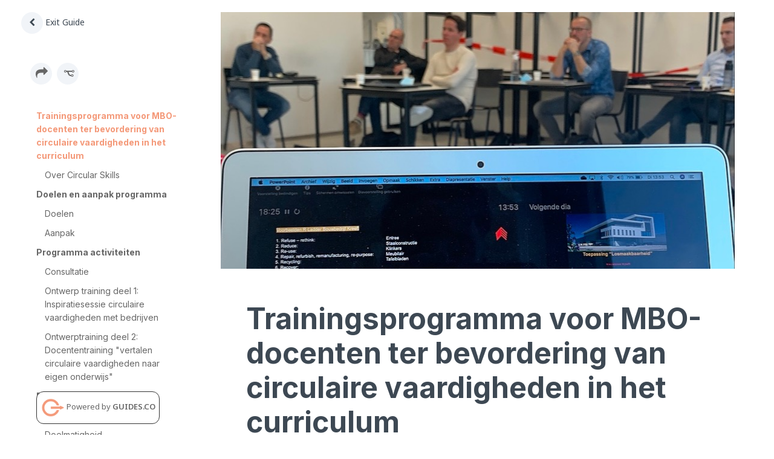

--- FILE ---
content_type: text/html; charset=UTF-8
request_url: https://guides.co/g/mbo-programma-integratie-van-circulaire-vaardigheden?channel=pilotprojecten-circular-skills-30477&account=leren-voor-morgen
body_size: 3135
content:
<!DOCTYPE html>
<html prefix="og: http://ogp.me/ns#" id="guides-html" class="aio-wrapper g-wrapper structure-visible sidebar-visible is-not-mobile-app">
<head>
	<title>MBO-programma voor docenten gericht op circulaire vaardigheden by O3-Effect on Guides</title>

	
<link rel="canonical" href="https://guides.co/g/mbo-programma-integratie-van-circulaire-vaardigheden">


<meta property="og:title" content="MBO-programma voor docenten gericht op circulaire vaardigheden">
<meta property="og:description" content="Voor het Technova College heeft O3-Effect een traject ontwikkelt als onderdeel van het Circular Skills programma">
<meta property="og:url" content="https://guides.co/g/mbo-programma-integratie-van-circulaire-vaardigheden">
<meta property="og:image" content="https://static.guides.co/pld/xe4BXTRmRXmQlB0SyLyn_image.png">
<meta property="og:type" content="article">
<meta property="og:site_name" content="Guides.co">

<meta name="twitter:card" content="summary_large_image">
<meta name="twitter:site" content="@GuidesHQ">
<meta name="twitter:creator" content="@@effect_o3">

	<meta charset="utf-8">
	<meta http-equiv="X-UA-Compatible" content="IE=edge">
			<meta name="viewport" content="width=device-width, initial-scale=1">
			<link href="/css/guide-main.css?v-4fb0264" rel="stylesheet">

	
	<link rel="preconnect" href="https://fonts.googleapis.com">
	<link rel="preconnect" href="https://fonts.gstatic.com" crossorigin>
	<link href="https://fonts.googleapis.com/css2?family=Inter:wght@400;600;700&family=Noto+Sans:wght@400;600&family=Noto+Serif:ital,wght@0,400;0,700;1,400;1,700&display=swap" rel="stylesheet">

	
		<script>var jsSettings = {"lang":"eng","locale":"en_us","localeAlternative":"en","dev":false,"currentUserId":null,"currentUserLevel":0,"user":"","userImage":"https:\/\/docs.guides.co\/img\/user.jpg","superAwesome":false,"mainDomain":"guides.co","isMobileApp":false,"mobileAppPlatform":"android","personalAccountSlug":false,"variantChannel":null,"definedVariantChannel":null,"guideSlug":"mbo-programma-integratie-van-circulaire-vaardigheden","guide":{"slug":"mbo-programma-integratie-van-circulaire-vaardigheden","title":"MBO-programma voor docenten gericht op circulaire vaardigheden","comments":true,"isArchived":false,"isFavorite":null,"isPremium":false,"isPublished":true},"author":{"name":"O3-Effect"},"account":"a2vb7eZownO","currentAccountId":"144859","isAGlobalAccount":0,"accountSlug":"f5092f517d","currentAccountVersion":"1.00","definedVariantAccountSlug":null,"localeMessages":{"guide":{"noteDeleted":"Note Deleted!","noteCouldNotBeDeleted":"Error: Could not delete this note","deleting":"Deleting\u2026","insertImage":"Insert Image","insertFile":"Insert File","cannotDeleteFirstPage":"Sorry, the first page of a guide can't be deleted.","confirmPageDeletion":"Are you sure you want to delete this page?","confirmPageDeletionTitle":"Confirm Delete","oops":"Oops","deleteAction":"Delete"}},"filestackKey":"AVxJ0PfyBRUCxkygjolGvz","filestackCname":"fs.guides.co","guideContentSizeLimit":256,"guidePermissions":{"canView":true,"canViewDiscussions":true,"canEdit":false},"hasTest":false,"refererLink":"\/","guideStats":{"loaded":"false"},"currentGuideItem":{"id":null,"loaded":"false","reactionStatus":null,"reactionCount":null},"forceEdit":false,"webPusher":null,"pusherEnabled":false,"pusherPushNotificationEnabled":false,"pusherKey":"38c97a268c668a1fb760","pusherCluster":"us2","pusherInstanceId":"7d8a0f0c-40a8-4a69-89ca-abf26558590b","dailyEnabled":true,"dailyToken":"9e818176887d8130de60d25dff97daa34687b1fbea1993bf89662b907017235e","dailyDomain":"guided.daily.co","analyticsDisabled":false,"isLoggedIn":false,"isAppDomain":true}; var accelioSettings = jsSettings;</script>

	
		<!--[if lt IE 9]>
	<script src="//html5shim.googlecode.com/svn/trunk/html5.js"></script>
	<![endif]-->

			<script type="text/javascript">
		!function(){var analytics=window.analytics=window.analytics||[];if(!analytics.initialize)if(analytics.invoked)window.console&&console.error&&console.error("Segment snippet included twice.");else{analytics.invoked=!0;analytics.methods=["trackSubmit","trackClick","trackLink","trackForm","pageview","identify","reset","group","track","ready","alias","debug","page","once","off","on","addSourceMiddleware","addIntegrationMiddleware","setAnonymousId","addDestinationMiddleware"];analytics.factory=function(e){return function(){var t=Array.prototype.slice.call(arguments);t.unshift(e);analytics.push(t);return analytics}};for(var e=0;e<analytics.methods.length;e++){var key=analytics.methods[e];analytics[key]=analytics.factory(key)}analytics.load=function(key,e){var t=document.createElement("script");t.type="text/javascript";t.async=!0;t.src="https://cdn.segment.com/analytics.js/v1/" + key + "/analytics.min.js";var n=document.getElementsByTagName("script")[0];n.parentNode.insertBefore(t,n);analytics._loadOptions=e};analytics.SNIPPET_VERSION="4.13.1";
			analytics.load('1x0yb7D8rYu93S8qwAV5VPbQwcnSFANK');
			analytics.page();
		}}();

			</script>
	<script type="application/ld+json">
	{
	  "@context": "http://schema.org/",
	  "@type": "Book",
		"additionalType": "DigitalDocument",
		"accessibilityAPI": "ARIA",
	  "accessibilityControl": [
	    "fullKeyboardControl",
	    "fullMouseControl",
			"fullVideoControl"
	  ],
		"accessibilityFeature": [
			"index",
			"structuralNavigation",
			"tableOfContents",
			"largePrint/CSSEnabled",
			"highContrast/CSSEnabled",
			"resizeText/CSSEnabled",
			"displayTransformability",
			"longDescription",
			"alternativeText"
		],
		"accessibilityHazard": [
			"noFlashingHazard",
			"noMotionSimulationHazard",
			"noSoundHazard"
		],
		"bookFormat": "EBook",
		"description": "Voor het Technova College heeft O3-Effect een traject ontwikkelt als onderdeel van het Circular Skills programma",
		"genre": "Educational Materials",
		"inLanguage": "en-US",
		"isFamilyFriendly": "true",
		"name": "MBO-programma voor docenten gericht op circulaire vaardigheden",
		"numberOfPages": "22",
		"publisher": {
			"@type": "Organization",
			"name": "Guides.co"
		},
		"author": "O3-Effect",
		"image": "https:\/\/static.guides.co\/pld\/xe4BXTRmRXmQlB0SyLyn_image.png"		}
			
	</script>
	</head>
<body style="margin:0" class="guide-page guidesco guide-pre-loaded is-not-mobile">

<div class="aio-wrapper g-wrapper" data-aio-guide="mbo-programma-integratie-van-circulaire-vaardigheden">
	<div class="g-combined">
		<div class="g-structure"></div>
		<div class="g-content-area">
			<div class="g-content">
				<div class="g-content-container">
										<div class="g-header"></div>
					<div class="g-content-wrapper">
							
	<h2 class="item-header" id="">
				<div class="gi-title">
					</div>
	</h2>

	<div class="gi-content-toolbar"></div>

	<div class="gi-content clearfix" data-gi-type="" data-gi-id="" data-gi-like-count="">

		<div class="gi-content-container">
					</div>
		<div class="gi-content-footer">
						

			
					</div>
	</div>

						</div>
				</div>
			</div>
		</div>
					<div class="g-discussion"></div>
			</div>
</div>




	<script src="https://cdn.ravenjs.com/3.22.1/raven.min.js" crossorigin="anonymous"></script>
	<script>
		Raven.config('https://6b2b3f4bee044c17a5f02e9a27d5f59e@sentry.io/280926', {
			serverName: "f18e3c242beb407619fc20bd8ee23e42",
						release: "4fb02647ccb01a77b86f7a05daac95bb768b72bb",
					}).install();
			</script>

	<script src="/js/guide-deps.js?v-4fb0264"></script>
<script src="/js/guide.js?v-4fb0264"></script>


<script src="/js/card-actions.js?v-4fb0264"></script>



<!-- a f18e3c242beb407619fc20bd8ee23e42/4fb0264 -->
</body>
</html>


--- FILE ---
content_type: text/html; charset=UTF-8
request_url: https://guides.co/g/mbo-programma-integratie-van-circulaire-vaardigheden/discussion/null
body_size: 878
content:
	<!-- <div class="discussion-header-actions">
		<a data-g-action="toggle-sidebar" href="#" class="toggle-sidebar">
			<i class="fa fa-arrow-right sidebar-visible"></i> <span class="toggle">Hide Discussion</span>
			<i class="fa fa-comments sidebar-hidden"></i>
		</a>
	</div> -->

	<div class="g-discussion-wrapper">
		<div class="g-discussion-container">
					<div class="community-members">
						<div class="members">
							<h4 style="margin-bottom:12px;">Contributors</h4>
							<div class="contributor-wrapper" style="display:flex;">
								<div class="member-contributors">
									<div class="clearfix"></div>								</div>
															</div>
						</div>
					</div>
											<hr style="border-bottom: 1px solid #E0E7F2;margin-top: 44px;margin-bottom: 18px;">
						<h4 style="margin-bottom:12px;">About This Guide</h4>
													<p>Voor het Technova College heeft O3-Effect een traject ontwikkelt als onderdeel van het Circular Skills programma</p>
																<hr style="border-bottom: 1px solid #E0E7F2;margin-top: 0px;margin-bottom: 30px;">

				<h4 class="space-top;">0 Page Comments</h4>
									<p>Help improve this Guide. Start the conversation and upvote comments that are valuable to this Guide.</p>
								<div id="discussionNewThread" class="g-comment" style="overflow:inherit;">
					<div class="g-comment-form"  data-comment-form-type="community">

			<div class="g-comment-form-placeholder-container" data-toggle-placeholder-form="true">
			<div class="aio-author">
				<span class="avatar " data-user-id="0" title="Anonymous Traveller" style="" ><img src="/img/user.jpg" alt="Anonymous Traveller" ></span>			</div>
			<textarea rows="1"  placeholder="Write a comment..."></textarea>
		</div>
		<div class="g-comment-form-container aio-hide">
					<div class="aio-author">
				<span class="avatar " data-user-id="0" title="Anonymous Traveller" style="" ><img src="/img/user.jpg" alt="Anonymous Traveller" ></span>			</div>
			<div class="textarea-wrapper">
				<textarea rows="3" placeholder="Write a comment..." onInput="this.parentNode.dataset.replicatedValue = this.value"></textarea>
			</div>
				<div class="margin-top-5">
			<a href="#" class="btn btn-default" data-toggle-placeholder-form="true">Cancel</a>
			<a href="#" class="btn btn-primary" data-g-discussion-save="" >Post</a>
		</div>
	</div>
</div>
				</div>
				<div class="g-all-comments">
					<div id="discussionnull" class="main-discussion-type">
						
<div class="aio-discussion">
	
		
	</div>					</div>
				</div>
			 </div>
		</div>	
	</div>


--- FILE ---
content_type: text/html; charset=UTF-8
request_url: https://guides.co/g/mbo-programma-integratie-van-circulaire-vaardigheden/combined
body_size: 1783
content:
<div>
	<div class="header"><ul class="list-bubble">
	</ul>
</div>
	<div class="structure"><ul class="structure-header-actions inline">
	<li class="home">
					<a href="/" target="_top">
				<i class="fa fa-chevron-left"></i> Exit Guide
				</a>
	</li>
	</ul>
<div class="structure-section header-section">
<div class="mobile-guide-nav" style="left: 0px;width: 100vw;position: fixed;top: 0px;">
	<a href="/" class="mobile-home g-goto-home" target="_top" style="flex:0;"><i class="fa fa-chevron-left"></i></a>
	<a class="mobile-structure" data-g-action="toggle-structure"><i class="fa fa-navicon"></i></a>
	<a class="mobile-guide selected">MBO-programma voor docenten gericht op circulaire vaardigheden</a>
</div>


		<div class="cover-photo">
						<div class="cover-photo-bg" style="background-image:url('https://static.guides.co/pld/xe4BXTRmRXmQlB0SyLyn_image.png')" data-image="https://static.guides.co/pld/xe4BXTRmRXmQlB0SyLyn_image.png" data-empty-image="/img/default.png"></div>
			<h1 class="structure-header guide-title">
				MBO-programma voor docenten gericht op circulaire vaardigheden<br>
									<span class="source">by <strong><a href="https://guides.co/a/f5092f517d" style="color:#F49979;">O3-Effect</a></strong></span>
							</h1>
		</div>
	</div>

			<div class="structure-section interact-section" style="padding-top: 20px;">
		<div class="details clearfix">
							<p class="small pull-left icons" data-toggle="tooltip" title="Share">
					<a href="#" class="share" data-id="57541" data-original-title="loading" data-original-content="Loading..." data-type="guide" data-toggle="manual-popover">
						<span class="fa-stack">
						  <i class="fa fa-share"></i>
						</span>
					</a>
				</p>
										<p class="small pull-left icons" data-toggle="tooltip" title="Add to...">
											<a href="/register/guide/57541" data-guide-id="57541">
							<span class="fa-stack">
							  <i class="fa fa-code-fork fa-rotate-90"></i>
							</span>
						</a>
									</p>
								</div>
	</div>
	
	<div class="structure-section toc-section">
		<ul class="structure-list" data-guide-title="MBO-programma voor docenten gericht op circulaire vaardigheden" data-guide-id="57541">
							<li data-gi-id="203074" class="gi-section " data-g-goto="content">
					
					<div class="gi-metas">
						{{#guideItems.gi203074Notes}}
						<div class="gi-meta meta-notes">
							<i class="aio-fa aio-fa-book"></i>
						</div>
						{{/guideItems.gi203074Notes}}

						{{#guideItems.gi203074Like}}
						<div class="gi-meta meta-like">
							<i class="aio-fa aio-fa-heart"></i>
						</div>
						{{/guideItems.gi203074Like}}

					</div>

					<h3>						<a href="/g/mbo-programma-integratie-van-circulaire-vaardigheden/203074">
							<span class="gi-title" style="">Trainingsprogramma voor MBO-docenten ter bevordering van circulaire vaardigheden in het curriculum</span>
						</a>
					</h3>

									</li>
								<li data-gi-id="203277" class="gi-task " data-g-goto="content">
											<span class="selector">
							<i class="fa fa-chevron-right"></i>
						</span>
					
					<div class="gi-metas">
						{{#guideItems.gi203277Notes}}
						<div class="gi-meta meta-notes">
							<i class="aio-fa aio-fa-book"></i>
						</div>
						{{/guideItems.gi203277Notes}}

						{{#guideItems.gi203277Like}}
						<div class="gi-meta meta-like">
							<i class="aio-fa aio-fa-heart"></i>
						</div>
						{{/guideItems.gi203277Like}}

					</div>

					<h3>						<a href="/g/mbo-programma-integratie-van-circulaire-vaardigheden/203277">
							<span class="gi-title" style="">Over Circular Skills</span>
						</a>
					</h3>

									</li>
								<li data-gi-id="203295" class="gi-section " data-g-goto="content">
					
					<div class="gi-metas">
						{{#guideItems.gi203295Notes}}
						<div class="gi-meta meta-notes">
							<i class="aio-fa aio-fa-book"></i>
						</div>
						{{/guideItems.gi203295Notes}}

						{{#guideItems.gi203295Like}}
						<div class="gi-meta meta-like">
							<i class="aio-fa aio-fa-heart"></i>
						</div>
						{{/guideItems.gi203295Like}}

					</div>

					<h3>						<a href="/g/mbo-programma-integratie-van-circulaire-vaardigheden/203295">
							<span class="gi-title" style="">Doelen en aanpak programma</span>
						</a>
					</h3>

									</li>
								<li data-gi-id="204074" class="gi-task " data-g-goto="content">
											<span class="selector">
							<i class="fa fa-chevron-right"></i>
						</span>
					
					<div class="gi-metas">
						{{#guideItems.gi204074Notes}}
						<div class="gi-meta meta-notes">
							<i class="aio-fa aio-fa-book"></i>
						</div>
						{{/guideItems.gi204074Notes}}

						{{#guideItems.gi204074Like}}
						<div class="gi-meta meta-like">
							<i class="aio-fa aio-fa-heart"></i>
						</div>
						{{/guideItems.gi204074Like}}

					</div>

					<h3>						<a href="/g/mbo-programma-integratie-van-circulaire-vaardigheden/204074">
							<span class="gi-title" style="">Doelen</span>
						</a>
					</h3>

									</li>
								<li data-gi-id="204075" class="gi-task " data-g-goto="content">
											<span class="selector">
							<i class="fa fa-chevron-right"></i>
						</span>
					
					<div class="gi-metas">
						{{#guideItems.gi204075Notes}}
						<div class="gi-meta meta-notes">
							<i class="aio-fa aio-fa-book"></i>
						</div>
						{{/guideItems.gi204075Notes}}

						{{#guideItems.gi204075Like}}
						<div class="gi-meta meta-like">
							<i class="aio-fa aio-fa-heart"></i>
						</div>
						{{/guideItems.gi204075Like}}

					</div>

					<h3>						<a href="/g/mbo-programma-integratie-van-circulaire-vaardigheden/204075">
							<span class="gi-title" style="">Aanpak</span>
						</a>
					</h3>

									</li>
								<li data-gi-id="203296" class="gi-section " data-g-goto="content">
					
					<div class="gi-metas">
						{{#guideItems.gi203296Notes}}
						<div class="gi-meta meta-notes">
							<i class="aio-fa aio-fa-book"></i>
						</div>
						{{/guideItems.gi203296Notes}}

						{{#guideItems.gi203296Like}}
						<div class="gi-meta meta-like">
							<i class="aio-fa aio-fa-heart"></i>
						</div>
						{{/guideItems.gi203296Like}}

					</div>

					<h3>						<a href="/g/mbo-programma-integratie-van-circulaire-vaardigheden/203296">
							<span class="gi-title" style="">Programma activiteiten</span>
						</a>
					</h3>

									</li>
								<li data-gi-id="203297" class="gi-task " data-g-goto="content">
											<span class="selector">
							<i class="fa fa-chevron-right"></i>
						</span>
					
					<div class="gi-metas">
						{{#guideItems.gi203297Notes}}
						<div class="gi-meta meta-notes">
							<i class="aio-fa aio-fa-book"></i>
						</div>
						{{/guideItems.gi203297Notes}}

						{{#guideItems.gi203297Like}}
						<div class="gi-meta meta-like">
							<i class="aio-fa aio-fa-heart"></i>
						</div>
						{{/guideItems.gi203297Like}}

					</div>

					<h3>						<a href="/g/mbo-programma-integratie-van-circulaire-vaardigheden/203297">
							<span class="gi-title" style="">Consultatie</span>
						</a>
					</h3>

									</li>
								<li data-gi-id="203301" class="gi-task " data-g-goto="content">
											<span class="selector">
							<i class="fa fa-chevron-right"></i>
						</span>
					
					<div class="gi-metas">
						{{#guideItems.gi203301Notes}}
						<div class="gi-meta meta-notes">
							<i class="aio-fa aio-fa-book"></i>
						</div>
						{{/guideItems.gi203301Notes}}

						{{#guideItems.gi203301Like}}
						<div class="gi-meta meta-like">
							<i class="aio-fa aio-fa-heart"></i>
						</div>
						{{/guideItems.gi203301Like}}

					</div>

					<h3>						<a href="/g/mbo-programma-integratie-van-circulaire-vaardigheden/203301">
							<span class="gi-title" style="">Ontwerp training deel 1: Inspiratiesessie circulaire vaardigheden met bedrijven</span>
						</a>
					</h3>

									</li>
								<li data-gi-id="203302" class="gi-task " data-g-goto="content">
											<span class="selector">
							<i class="fa fa-chevron-right"></i>
						</span>
					
					<div class="gi-metas">
						{{#guideItems.gi203302Notes}}
						<div class="gi-meta meta-notes">
							<i class="aio-fa aio-fa-book"></i>
						</div>
						{{/guideItems.gi203302Notes}}

						{{#guideItems.gi203302Like}}
						<div class="gi-meta meta-like">
							<i class="aio-fa aio-fa-heart"></i>
						</div>
						{{/guideItems.gi203302Like}}

					</div>

					<h3>						<a href="/g/mbo-programma-integratie-van-circulaire-vaardigheden/203302">
							<span class="gi-title" style="">Ontwerptraining deel 2: Docententraining &quot;vertalen circulaire vaardigheden naar eigen onderwijs&quot;</span>
						</a>
					</h3>

									</li>
								<li data-gi-id="203305" class="gi-section " data-g-goto="content">
					
					<div class="gi-metas">
						{{#guideItems.gi203305Notes}}
						<div class="gi-meta meta-notes">
							<i class="aio-fa aio-fa-book"></i>
						</div>
						{{/guideItems.gi203305Notes}}

						{{#guideItems.gi203305Like}}
						<div class="gi-meta meta-like">
							<i class="aio-fa aio-fa-heart"></i>
						</div>
						{{/guideItems.gi203305Like}}

					</div>

					<h3>						<a href="/g/mbo-programma-integratie-van-circulaire-vaardigheden/203305">
							<span class="gi-title" style="">Resultaten</span>
						</a>
					</h3>

									</li>
								<li data-gi-id="203307" class="gi-section " data-g-goto="content">
					
					<div class="gi-metas">
						{{#guideItems.gi203307Notes}}
						<div class="gi-meta meta-notes">
							<i class="aio-fa aio-fa-book"></i>
						</div>
						{{/guideItems.gi203307Notes}}

						{{#guideItems.gi203307Like}}
						<div class="gi-meta meta-like">
							<i class="aio-fa aio-fa-heart"></i>
						</div>
						{{/guideItems.gi203307Like}}

					</div>

					<h3>						<a href="/g/mbo-programma-integratie-van-circulaire-vaardigheden/203307">
							<span class="gi-title" style="">Evaluatie</span>
						</a>
					</h3>

									</li>
								<li data-gi-id="203309" class="gi-task " data-g-goto="content">
											<span class="selector">
							<i class="fa fa-chevron-right"></i>
						</span>
					
					<div class="gi-metas">
						{{#guideItems.gi203309Notes}}
						<div class="gi-meta meta-notes">
							<i class="aio-fa aio-fa-book"></i>
						</div>
						{{/guideItems.gi203309Notes}}

						{{#guideItems.gi203309Like}}
						<div class="gi-meta meta-like">
							<i class="aio-fa aio-fa-heart"></i>
						</div>
						{{/guideItems.gi203309Like}}

					</div>

					<h3>						<a href="/g/mbo-programma-integratie-van-circulaire-vaardigheden/203309">
							<span class="gi-title" style="">Doelmatigheid</span>
						</a>
					</h3>

									</li>
								<li data-gi-id="203310" class="gi-task " data-g-goto="content">
											<span class="selector">
							<i class="fa fa-chevron-right"></i>
						</span>
					
					<div class="gi-metas">
						{{#guideItems.gi203310Notes}}
						<div class="gi-meta meta-notes">
							<i class="aio-fa aio-fa-book"></i>
						</div>
						{{/guideItems.gi203310Notes}}

						{{#guideItems.gi203310Like}}
						<div class="gi-meta meta-like">
							<i class="aio-fa aio-fa-heart"></i>
						</div>
						{{/guideItems.gi203310Like}}

					</div>

					<h3>						<a href="/g/mbo-programma-integratie-van-circulaire-vaardigheden/203310">
							<span class="gi-title" style="">Volwassenheid</span>
						</a>
					</h3>

									</li>
								<li data-gi-id="203311" class="gi-section " data-g-goto="content">
					
					<div class="gi-metas">
						{{#guideItems.gi203311Notes}}
						<div class="gi-meta meta-notes">
							<i class="aio-fa aio-fa-book"></i>
						</div>
						{{/guideItems.gi203311Notes}}

						{{#guideItems.gi203311Like}}
						<div class="gi-meta meta-like">
							<i class="aio-fa aio-fa-heart"></i>
						</div>
						{{/guideItems.gi203311Like}}

					</div>

					<h3>						<a href="/g/mbo-programma-integratie-van-circulaire-vaardigheden/203311">
							<span class="gi-title" style="">Over de initiatiefnemers</span>
						</a>
					</h3>

									</li>
								<li data-gi-id="203312" class="gi-task " data-g-goto="content">
											<span class="selector">
							<i class="fa fa-chevron-right"></i>
						</span>
					
					<div class="gi-metas">
						{{#guideItems.gi203312Notes}}
						<div class="gi-meta meta-notes">
							<i class="aio-fa aio-fa-book"></i>
						</div>
						{{/guideItems.gi203312Notes}}

						{{#guideItems.gi203312Like}}
						<div class="gi-meta meta-like">
							<i class="aio-fa aio-fa-heart"></i>
						</div>
						{{/guideItems.gi203312Like}}

					</div>

					<h3>						<a href="/g/mbo-programma-integratie-van-circulaire-vaardigheden/203312">
							<span class="gi-title" style="">O3-Effect</span>
						</a>
					</h3>

									</li>
								<li data-gi-id="203313" class="gi-task " data-g-goto="content">
											<span class="selector">
							<i class="fa fa-chevron-right"></i>
						</span>
					
					<div class="gi-metas">
						{{#guideItems.gi203313Notes}}
						<div class="gi-meta meta-notes">
							<i class="aio-fa aio-fa-book"></i>
						</div>
						{{/guideItems.gi203313Notes}}

						{{#guideItems.gi203313Like}}
						<div class="gi-meta meta-like">
							<i class="aio-fa aio-fa-heart"></i>
						</div>
						{{/guideItems.gi203313Like}}

					</div>

					<h3>						<a href="/g/mbo-programma-integratie-van-circulaire-vaardigheden/203313">
							<span class="gi-title" style="">Coöperatie Leren voor Morgen</span>
						</a>
					</h3>

									</li>
						</ul>

		
	</div>
				<a href="https://guides.co" target="_blank">
		<div class="poweredby">
			<img src="/img/icon-120.png"> Powered by <strong>GUIDES.CO</strong>
		</div>
		</a>
	</div>
	<div class="navigation">	<span class="navigation-previous-wrapper"><a href="#" class="navigation-previous" data-g-action="previous-page"><i class="fa fa-chevron-left"></i></a></span>
	<span class="navigation-next-wrapper"><a href="#" class="navigation-next" data-g-action="next-page"><i class="fa fa-chevron-right"></i></a></span>
</div>
	</div>


--- FILE ---
content_type: text/html; charset=UTF-8
request_url: https://guides.co/g/mbo-programma-integratie-van-circulaire-vaardigheden/content/
body_size: 1037
content:
<div class="g-content-container">					<div class="gi-header">
						<img src="https://cdn.fs.guides.co/vNjtNHOsR4ilMfFOdh8J" data-default-image="/img/empty.gif" data-empty-image="/img/empty.gif">
		</div>
	
	<h2 class="item-header" id="203074">
				<div class="gi-title">
			Trainingsprogramma voor MBO-docenten ter bevordering van circulaire vaardigheden in het curriculum		</div>
	</h2>

	<div class="gi-content-toolbar"></div>

	<div class="gi-content clearfix" data-next-gi-id="203277" data-gi-type="Section" data-gi-id="203074" data-gi-like-count="0">

		<div class="gi-content-container">
			<p></p>
<div class="gi-content-container" aria-labelledby="redactor-voice-0" role="presentation">
<p><span style="font-size: 24px;">Inleiding</span></p>
<p>Deze guide maakt inzichtelijk hoe O3-Effect voor het bouwkunde team van het <a href="https://www.technovacollege.nl/opleidingen/domein/techniek-technologie-66/domein/bouwkunde-71" rel="nofollow">Technova College</a> uit Ede een trainingsprogramma heeft vorm gegeven om een start te maken met de integratie van circulaire vaardigheden in het onderwijs.</p>
<p>Met behulp van ons netwerk in de regio Ede, <a href="https://knooppunttechniek.nl" rel="nofollow">Knooppunt Techniek</a> en een wervingsfolder hebben we het Technova College kunnen interesseren voor het aangeboden traject. <a href="https://static.guides.co/pld/aG3VGF7Shyzc1ft2Lx2Q_FolderMBOtrainingCirculairskills.pdf" target="_blank" rel="nofollow">FolderMBOtrainingCirculairskills.pdf</a></p>
<p>Hoewel een klein deel van het team al een ervaring heeft met <a href="https://www.technovacollege.nl/nieuws/technova-college-doet-mee-met-landelijk-mbo-finale-slimcirculair" rel="nofollow">SmartCirculair</a> challenges, willen ze graag een volgende stap maken en zich verdiepen in wat opleiden voor een circulaire economie betekent voor hun onderwijs.</p>
<p>Vanuit het Circular Skills programma van de Coöperatie leren voor Morgen is in december 2020 akkoord gegeven op de start van dit programma waarna de werving voor de training is gestart.</p>
</div>		</div>
		<div class="gi-content-footer">
						

			
							<p class="pull-right text-right">
					Next page<br>
					<a href="#" rel="next" data-g-action="next-page">
						Over Circular Skills »
					</a>
				</p>
					</div>
	</div>

	</div>

--- FILE ---
content_type: text/html; charset=UTF-8
request_url: https://guides.co/g/mbo-programma-integratie-van-circulaire-vaardigheden/discussion/203074
body_size: 882
content:
	<!-- <div class="discussion-header-actions">
		<a data-g-action="toggle-sidebar" href="#" class="toggle-sidebar">
			<i class="fa fa-arrow-right sidebar-visible"></i> <span class="toggle">Hide Discussion</span>
			<i class="fa fa-comments sidebar-hidden"></i>
		</a>
	</div> -->

	<div class="g-discussion-wrapper">
		<div class="g-discussion-container">
					<div class="community-members">
						<div class="members">
							<h4 style="margin-bottom:12px;">Contributors</h4>
							<div class="contributor-wrapper" style="display:flex;">
								<div class="member-contributors">
									<div class="clearfix"></div>								</div>
															</div>
						</div>
					</div>
											<hr style="border-bottom: 1px solid #E0E7F2;margin-top: 44px;margin-bottom: 18px;">
						<h4 style="margin-bottom:12px;">About This Guide</h4>
													<p>Voor het Technova College heeft O3-Effect een traject ontwikkelt als onderdeel van het Circular Skills programma</p>
																<hr style="border-bottom: 1px solid #E0E7F2;margin-top: 0px;margin-bottom: 30px;">

				<h4 class="space-top;">0 Page Comments</h4>
									<p>Help improve this Guide. Start the conversation and upvote comments that are valuable to this Guide.</p>
								<div id="discussionNewThread" class="g-comment" style="overflow:inherit;">
					<div class="g-comment-form"  data-comment-form-type="community">

			<div class="g-comment-form-placeholder-container" data-toggle-placeholder-form="true">
			<div class="aio-author">
				<span class="avatar " data-user-id="0" title="Anonymous Traveller" style="" ><img src="/img/user.jpg" alt="Anonymous Traveller" ></span>			</div>
			<textarea rows="1"  placeholder="Write a comment..."></textarea>
		</div>
		<div class="g-comment-form-container aio-hide">
					<div class="aio-author">
				<span class="avatar " data-user-id="0" title="Anonymous Traveller" style="" ><img src="/img/user.jpg" alt="Anonymous Traveller" ></span>			</div>
			<div class="textarea-wrapper">
				<textarea rows="3" placeholder="Write a comment..." onInput="this.parentNode.dataset.replicatedValue = this.value"></textarea>
			</div>
				<div class="margin-top-5">
			<a href="#" class="btn btn-default" data-toggle-placeholder-form="true">Cancel</a>
			<a href="#" class="btn btn-primary" data-g-discussion-save="" >Post</a>
		</div>
	</div>
</div>
				</div>
				<div class="g-all-comments">
					<div id="discussion203074" class="main-discussion-type">
						
<div class="aio-discussion">
	
		
	</div>					</div>
				</div>
			 </div>
		</div>	
	</div>


--- FILE ---
content_type: application/javascript
request_url: https://guides.co/js/guide.js?v-4fb0264
body_size: 18159
content:
!function n(a,o,r){function s(t,e){if(!o[t]){if(!a[t]){var i="function"==typeof require&&require;if(!e&&i)return i(t,!0);if(d)return d(t,!0);throw(e=new Error("Cannot find module '"+t+"'")).code="MODULE_NOT_FOUND",e}i=o[t]={exports:{}},a[t][0].call(i.exports,function(e){return s(a[t][1][e]||e)},i,i.exports,n,a,o,r)}return o[t].exports}for(var d="function"==typeof require&&require,e=0;e<r.length;e++)s(r[e]);return s}({1:[function(e,t,i){o=$(".g-wrapper"),n=$("#modalChannels"),a=!0,r=function(e){var t=$(this);t.data("loading",e),t.parent().find(".loading-status, .status").stop().remove(),e&&t.parent().append('<span class="loading-status"><i class="fa fa-spinner fa-spin"></i></span>')},s=function(e){var t=$(this);t.parent().find(".message").stop().remove(),e&&t.parent().append('<span class="message text-error">'+e+"</span>")},d=function(){var i,n,e,a=$(this);a.data("loading")||(i=a.is(":checked"),n=a.data("groupId"),e=i?"add_to_group":"remove_from_group",!1!==o.triggerHandler("channel.shouldUpdate",[n,i])&&(r.call(a,!0),s.call(a,!1),$.get("/guides/"+jsSettings.guideSlug+"/"+e+"/"+n+".json",function(e){var t=!1;if("object"==typeof e){if("string"==typeof e.status&&"success"===e.status)return a.prop("checked",i),!1===o.triggerHandler("channel.didUpdate",[n,i])?void 0:void r.call(a,!1);"string"==typeof e.message&&(t=e.message)}a.prop("checked",!i),r.call(a,!1),s.call(a,t),o.triggerHandler("channel.updateFailed",[n,i])}).fail(function(){a.prop("checked",!i),r.call(a,!1),s.call(a,"Error: Could not update"),o.triggerHandler("channel.updateFailed",[n,i])})))};var o,n,a,r,s,d,c={init:function(e){n.on("shown",function(){a&&(a=!1,n.on("change",'[type="checkbox"]',d))})}};t.exports=c},{}],2:[function(e,t,i){d=$(".g-discussion"),c=function(){var t=$(this),i=t.parents(".g-comment-form").first(),n=t.parents(".g-comment-is-parent").first(),e=$("textarea",i).last(),a=$(".comment-type-checkbox",i),o=n.data("gi-note-id"),r=!o,e=e.val(),a=!!a.is(":checked")&&"admins";!0!==i.data("g-comment-form-lock")&&(""!==e?(s.lockForm(i),e={_method:"POST","data[GuideItemNote][content]":e,"data[GuideItemNote][parent_id]":o},a?e["data[GuideItemNote][secondary_type]"]=a:""!==i.data("comment-form-type")&&(e["data[GuideItemNote][secondary_type]"]=i.data("comment-form-type")),$.post("/guide_item_notes/add_community_comment/"+jsSettings.currentGuideItem.id,e,function(e){e=$(e).find(".g-comment").first();r?(d.find(".main-discussion-type .aio-discussion").first().prepend(e.clone().wrap("<div>").parent().html()),s.togglePlaceholder(t)):(i.before(e.clone().wrap("<div>").parent().html()),s.togglePlaceholder(n)),s.clearForm(i),s.unlockForm(i)}).fail(function(e){ErrorHandler.handle(e,function(){c.call(t)}),s.unlockForm(i)})):AIO.alert("Message can't be empty."))};var s,d,c,n={init:function(e,t){s=t,d.on("click","[data-g-discussion-save]",function(e){e.preventDefault(),c.call(this)})}};t.exports=n},{}],3:[function(e,t,i){n=$(".g-discussion"),a=function(){var e=$(this),t=e.parents(".g-comment").first(),i=e.parents(".g-comment-meta").first(),e=t.data("giNoteId"),n=i.html();i.html(jsSettings.localeMessages.guide.deleting),$.get("/guide_item_notes/delete_note/"+e,function(e){"success"===$.trim(e)?t.remove():(AIO.alert(jsSettings.localeMessages.guide.noteCouldNotBeDeleted),i.html(n))}).fail(function(){AIO.alert(jsSettings.localeMessages.guide.noteCouldNotBeDeleted),i.html(n)})};var n,a,o={init:function(e,t){n.on("click","[data-g-delete-gi-note]",function(e){e.preventDefault(),a.call(this)})}};t.exports=o},{}],4:[function(e,t,i){n=$(".g-discussion"),a=function(e){var t=$(this).parents(".g-comment-content").first(),i=$(".g-comment-content-content",t),n=$(".footer",t),a=$(".comment-form",t),o=$("textarea",a),t=t.data("comment");"boolean"==typeof e&&!0===e||o.val(t),a.show(),i.hide(),n.hide()},o=function(){var e=$(this).parents(".g-comment-content").first(),t=$(".g-comment-content-content",e),i=$(".footer",e);$(".comment-form",e).hide(),t.show(),i.show()},r=function(){var t=$(this).parents(".g-comment-content").first(),e=$(".comment-form",t),e=$("textarea",e),i=t.parents(".g-comment").first().data("giNoteId"),e={"data[GuideItemNote][content]":e.val()};$.post("/guide_item_notes/save_note/"+i,e,function(e){e=$(e),e=$(".g-comment-content",e);e.length?t.replaceWith(e):AIO.alert("Error: Could not save")}).fail(function(){AIO.alert("Error: Could not save")})};var n,a,o,r,s={init:function(e,t){n.on("click","[data-g-edit-gi-note]",function(e){e.preventDefault(),a.call(this)}),n.on("click","[data-g-cancel-edit-gi-note]",function(e){e.preventDefault(),o.call(this)}),n.on("click","[data-g-save-edit-gi-note]",function(e){e.preventDefault(),r.call(this)})}};t.exports=s},{}],5:[function(e,t,i){var n,a,o,r,s,d,c,u,g,l,p,f,h,m,v,S,b=e("./delete"),w=e("./create"),y=e("./edit"),C=e("./toggle"),j=e("./react"),I=e("./rate"),k=(o=$(".g-wrapper"),r=$(".g-discussion"),s=!1,d=function(){null!=a&&a.abort(),1==jsSettings.guide.comments&&(a=$.get("/g/"+jsSettings.guide.slug+"/discussion/"+jsSettings.currentGuideItem.id,function(e){r.html(e),s=!0,I.setCurrentRating(),o.triggerHandler("discussion.receivedData")}))},c=function(e){return!e.hasClass("aio-hide")},u=function(e){return e.hasClass("g-comment-form-placeholder-container")?e:$(".g-comment-form-placeholder-container",e)},g=function(e){var t;return e.hasClass("g-comment-form")?e:(t=$(".g-comment-form",e).first()).length?t:e.parents(".g-comment-form").first()},p=function(e){e.preventDefault(),l($(this).parents(".g-comment-form").first())},f=function(e){e.preventDefault();var e=g($(this).parents(".g-comment-is-parent").find(".g-comment-form").last()),t=u(e),i=$(".g-comment-form-container",e);c(t)?l(e):i.find("textarea").focus()},h=function(){var e,t=$(".g-header"),t=$(".comments",t),i=$(".count",t);s?((e=r.find(".note-type-public").data("commentCount"))&&t.find(".count").text(e+"+"),t.show()):(t.hide(),(i=$(".count",t)).text("0")),i.length&&i.toggle(0<parseInt(i.text()))},m=function(){s=!1,r.html(""),h()},v=function(){n.state().editing,h(),o.triggerHandler("discussion.didUpdate")},S=function(){n.state().editing||n.state().content},{init:function(e){n=e,jsSettings.guide.isPublished&&jsSettings.guidePermissions.canViewDiscussions&&(b.init(n,k),w.init(n,k),y.init(n,k),C.init(n,k),j.init(n,k),I.init(n,k),r=$(".g-discussion"),o.on("guide.stateDidChange",S),o.on("search.willReceiveData test.willReceiveData test.didUpdate content.willReceiveData",m),o.on("page.didUpdate",d),o.on("header.didRender",h),o.on("discussion.receivedData",v),r.on("click","[data-toggle-placeholder-form]",p),r.on("click","[data-g-toggle-child-form]",f),d())},lockForm:function(e){e.find("input:disabled, textarea:disabled").addClass("was-disabled"),e.find("input, textarea").not(":disabled").attr("disabled","disabled"),e.data("g-comment-form-lock",!0),AIO.buttonLoading(e.find(".aio-btn"))},unlockForm:function(e){e.find("input, textarea, .aio-btn").not(".was-disabled").attr("disabled","").removeAttr("disabled"),e.find("input, textarea, .aio-btn").removeClass("was-disabled"),e.data("g-comment-form-lock",!1),AIO.buttonReset(e.find(".aio-btn"))},clearForm:function(e){e.find("textarea").val("")},togglePlaceholder:l=function(e){var e=g(e),t=u(e),i=$(".g-comment-form-container",e),n=c(t);t.toggleClass("aio-hide",n),i.toggleClass("aio-hide",!n),e.toggleClass("showing-form",n),n&&i.find("textarea").focus()}});t.exports=k},{"./create":2,"./delete":3,"./edit":4,"./rate":6,"./react":7,"./toggle":8}],6:[function(e,t,i){n=$(".g-discussion"),a=!1,o=function(){var e=$(".guide-rating"),t=$(this),i=$(".guide-ratings .rating span").index(this)+1;e.hasClass("rated")?(e.removeClass("rated"),$(".guide-ratings .rating span").removeClass("current"),i=""):($(".rating span").removeClass("current"),$(".rating").addClass("rated"),t.addClass("current"),t.prevAll().addClass("current")),e.attr("data-rated",i),c()},r=function(e){var t=$(".rating");e.preventDefault(),f($(".rating-title").val(),$(".rating-text").val(),t.data("rated"),t.data("guide-id"))},s=function(e){e.preventDefault(),p(),c()},d=function(){$(".rating-form").hide()},c=function(){$(".rating-form").show()},u=function(){$(".rating-error").html("").hide()},g=function(e){void 0!==e&&!0!==e&&""!==e||(e="An unknown error occurred."),$(".rating-error").html('<div class="alert alert-error">'+e+"</div>").show().css("display","inline-block")},l=function(e){""!==e&&!0!==e&&$(".rating-sent").html(e),$(".rating-sent").show().css("display","inline-block")},p=function(){$(".rating-sent").hide()},f=function(e,t,i,n){a||(a=!0,u(),$(".rating-submit").button("loading"),$.post("/guides/"+jsSettings.guideSlug+"/review.json",{_method:"POST","data[GuideRating][title]":e,"data[GuideRating][review]":t,"data[GuideRating][rating]":i,"data[GuideRating][guide_id]":n},function(e){var t=!1,i=void 0===e.message||""===e.message||e.message;$(".rating-submit").button("reset"),a=!1,e.success,(t=e.success?t:i)?g(t):(d(),l(i))}).fail(function(){g(),$(".rating-submit").button("reset"),a=!1}))};var n,a,o,r,s,d,c,u,g,l,p,f,h={init:function(e,t){n.on("click",".rating span",function(e){e.preventDefault(),o.call(this)}),n.on("click",".rating-submit",r),n.on("click",".rating-edit",s),n.on("click",".rating-close",d)},setCurrentRating:function(){$(".guide-rating").each(function(){let t=parseFloat($(this).data("rating"));$(this).find("span").each(function(e){t>=e+1?$(this).text("★").addClass("filled"):t>e&&t<e+1&&$(this).addClass("half")})})}};t.exports=h},{}],7:[function(e,t,i){n=$(".g-discussion"),a=function(){var e,t=$(this);t.hasClass("c-user")||(e=t.attr("href")+".json",$.get(e,function(e){"success"===e.status&&(e.reactionStatus?t.addClass("selected"):t.removeClass("selected"),t.siblings(".count").html(e.reactionCount))}),analytics.track("Reacted",{category:"Guide",guideSlug:jsSettings.guide.slug,guideItem:jsSettings.currentGuideItem.id}))};var n,a,o={init:function(e,t){n.on("click",".reactions a",function(e){e.preventDefault(),a.call(this)})}};t.exports=o},{}],8:[function(e,t,i){a=$(".g-discussion"),o=$(".g-wrapper"),r=$("html"),s=$(window),d=function(){clearTimeout(n),setTimeout(function(){s.width()<1280&&(r.addClass("sidebar-visible"),r.removeClass("sidebar-hidden"))},100)},c=function(){r.toggleClass("sidebar-hidden"),r.toggleClass("sidebar-visible"),setTimeout(function(){o.triggerHandler("sidebar.duringToggleVisibility")},250),setTimeout(function(){o.triggerHandler("sidebar.afterToggleVisibility")},500),analytics.track((r.hasClass("sidebar-hidden")?"Collapsed":"Expanded")+" Sidebar",{category:"Guide",guideSlug:jsSettings.guide.slug,guideItem:jsSettings.currentGuideItem.id})};var n,a,o,r,s,d,c,u={init:function(e,t){s.on("resize",d),a.on("click",'[data-g-action="toggle-sidebar"]',_pd(c))}};t.exports=u},{}],9:[function(e,t,i){g=$(".g-wrapper"),l=function(){o=$(".cover-photo"),(r=$(".gi-cover-edit")).removeClass("hide"),r.toggle(n.state().editing)},p=function(e){$.post("/guides/"+jsSettings.guideSlug+"/save_cover/",{"data[Guide][marketing_image]":e},function(){a.refresh()}),!e&&c?(s.css("background-image","url("+c+")").data("image",""),e=c):e?s.css("background-image","url("+e+")").data("image",e):s.css("background-image","url("+u+")").data("image",""),o.toggleClass("is-empty",e===u)},f=function(){p("")},h=function(){s=$(".cover-photo-bg"),d=$(".gi-cover-edit input"),u=s.data("emptyImage");var i=s.data("image");FileHelper.hasField(d)||FileHelper.field(d,{showFileSize:!1,showFileName:!1,filestack:{imageMax:[540,405],transformations:{crop:{aspectRatio:.932,force:!0}}}}).onChange(function(e,t){t.onInitialize||(e&&e.hasFile()?i!==e.url&&(p(e.url),s.css("background-image","url("+e.url+")")):f())})},m=function(){l(),g.on("structure.didUpdate",h)};var n,a,o,r,s,d,c,u,g,l,p,f,h,m,v={init:function(e,t){n=e,a=t,g.on("structure.didUpdate",m)}};t.exports=v},{}],10:[function(e,t,i){d=$(".g-wrapper"),c=$(".g-structure"),u=function(e){e.html()},g=function(e){e.html()},p=function(e){e.preventDefault(),l("section",jsSettings.currentGuideItem.id)},f=function(e){e.preventDefault(),l("task",jsSettings.currentGuideItem.id)},h=function(){s=c.find('[data-action="add-section"]'),r=c.find('[data-action="add-page"]')},m=function(){s.on("click",p),r.on("click",f)},v=function(){h(),m()},S=function(){jsSettings.isCreatingNew=!1},b=function(e,t,i){u(i.children(".blank-section")),g(i.children(".blank-page"))};var n,a,o,r,s,d,c,u,g,l,p,f,h,m,v,S,b,w={init:function(e,t,i){n=e,a=t,o=i,d.on("structure.didUpdate",v),d.on("content.willUpdate",S),d.on("guide.combinedDidLoad",b)},create:l=function(t,i){n.state().deletingAPage||!1!==d.triggerHandler("content.shouldChange",["create",t,i])&&!1!==d.triggerHandler("create.shouldChange",["create",t,i])&&!1!==d.triggerHandler("content.willUpdate",["create",t,i])&&!1!==d.triggerHandler("create.willUpdate",["create",t,i])&&($.post("/guide_items/add_"+t+"/"+jsSettings.guide.slug+"/"+(i||jsSettings.currentGuideItem.id||jsSettings.loadingGuideItemId||""),{},function(e){!1!==d.triggerHandler("content.didUpdate",["create",t,i])&&!1!==d.triggerHandler("create.didUpdate",["create",t,i])&&(e=$(e),e=$(e).filter("#mainContent").data("id"),o.refresh(function(){},function(){d.triggerHandler("create.afterRefresh",["create",t,i])}),a.load(e),n.state("editing",!0))}),analytics.track("Create a New "+t,{category:"Guide",guideSlug:jsSettings.guide.slug}))}};t.exports=w},{}],11:[function(e,t,i){var n,a,o,r,s=e("../../../shared/guide-image-uploader"),e=(n=$("#modalEditGuide"),o=function(){a(n)},r=function(e){e.preventDefault(),n.modal({backdrop:"static"})},{init:function(e){$("body").on("click","[data-edit-guide]",r),n.on("shown",o)},add:a=function(e){(e=e||$(".adminPanelPage_index")).data("createGuideWasShown")?s.updateFileFromStructure():(e.data("createGuideWasShown",!0),$("[type=submit]",e).on("click",function(){$(this).button("loading")}),s.init(),$("form",e).on("keyup keypress",function(e){if(13===(e.keyCode||e.which))return e.preventDefault(),!1}))}});t.exports=e},{"../../../shared/guide-image-uploader":50}],12:[function(e,t,i){var a,o,r,s,n,d,c,u,g,l,p,f,h,m,v,S,b,w=e("./paste"),y=(c=$(".g-wrapper"),u=$(".g-content"),g=function(){return v(),!!n.find(".gi-content-container").parents(".redactor-box").length},l=function(){var e=[];return"boolean"==typeof jsSettings.superAwesome&&jsSettings.superAwesome&&e.push("html"),e.push("format"),e.push("bold","italic","link"),e.push("lists"),r.check()&&e.push("outdent","indent"),e.push("sup","sub"),e.push("table","video","widget"),e.push("undo","redo"),e.push("alignment"),e},p=p||function(e){setTimeout(e,1)},f=function(){return{di:{GuideEditorFieldTitle:s},plugins:["definedlinks","fontsize","fontcolor","table","video","filestack","alignment","itemheader","widget","limiter"],callbacks:{pasteBefore:w.handle,started:function(){p(function(){c.triggerHandler("editor.didUpdate",["editor"])}.bind(this))},stopped:function(){p(function(){c.triggerHandler("editor.willDestroy",["editor"])})}},filestack:{file:{buttonLabel:jsSettings.localeMessages.guide.insertFile},image:{buttonLabel:jsSettings.localeMessages.guide.insertImage}},buttons:l(),definedlinks:"/g/"+jsSettings.guideSlug+"/structure/redactor.json",formatting:["p","blockquote","pre","h2","h3","h4","h5","h6"],toolbarExternal:".gi-content-toolbar",placeholder:"Add your content here…",lang:jsSettings.localeAlternative,autoparseLinks:!0,pasteKeepClass:["audio","video"],pasteKeepAttrs:["td","th","audio","video"],pasteBlockTags:["pre","h1","h2","h3","h4","h5","h6","table","tbody","thead","tfoot","th","tr","td","ul","ol","li","blockquote","p","figure","figcaption","audio","video"],linkProtocol:"https",linkNofollow:!0,linkNewTab:!0,imageData:{align:"center"},imageResizable:!0,imagePosition:{none:"image-align-none",left:"image-left",center:"image-center",right:"image-right"},limiter:1024*jsSettings.guideContentSizeLimit,styles:!1}},h=function(){g()||(v(),d.redactor(f()))},m=function(e){g()&&(d.redactor("destroy"),void 0!==e&&!e||o.load())},v=function(){n=$(".gi-content",u).first(),d=$(".gi-content-container",n).first()},S=function(){v(),(a.state().editing?h:m)()},b=function(){m(!1)},{init:function(e,t,i,n){a=e,o=t,r=n,s=i,w.init(y),c.on("page.didUpdate",S),c.on("page.shouldChange",b),c.on("guide.stateDidChange",S)},value:function(e){return g()?(void 0!==e&&d.redactor("source.setCode",e),d.redactor("source.getCode")):$.trim(n.html())},focus:function(){g()&&d.redactor("editor.startFocus")},firstNodeText:function(){var e=$(":first",d);return e.length||(e=d),$.trim(e.text())}});t.exports=y},{"./paste":13}],13:[function(e,t,i){o=function(e){if(e.type){var t,i=["image","video","audio"];for(t in i){var n=i[t];if(-1!==e.type.indexOf(n))return n}}return"other"},r=function(i){return new Promise(function(t){a.plugin.filestack.filestackClient.storeURL(i,{path:"/pld/",access:"public"}).then(function(e){"image"===o(e)?t({success:!0,original:i,newUrl:e.url}):t({success:!1,original:i})}).catch(function(){t({success:!1,original:i})})})},s=function(e){var t=n.value();e.forEach(function(e){e.success&&(t=t.replace(e.original,e.newUrl))}),n.value(t)},d=function(e){var t=Promise.resolve(),i=[];e.forEach(function(e){t=t.then(function(){return r(e).then(function(e){i.push(e)})})}),t.then(function(){s(i)})};var n,a,o,r,s,d,c={init:function(e){n=e},handle:function(e){a=this;i=e;var t,i=$("<div/>").html(i);return t=[],(i=i).find("img").each(function(){var e=$(this).attr("src");e.match(new RegExp("//(?:ucarecdn.com|cdn.filestackcontent.com|fs.guides.co|static.guides.co|(?:guides|guides-fs).imgix.net)/","i"))||t.push(e)}),$.unique(t),t.length&&d(t),e=i.html()}};t.exports=c},{}],14:[function(e,t,i){var n,a,o,r,s,d=e("./title"),c=e("./content"),e=(r=$(".g-wrapper"),s=function(){var e=n.state().editing;$("body").hasClass("editing")!==e&&analytics.track((e?"Opened":"Closed")+" Guide Editor",{category:"Guide",guideSlug:jsSettings.guide.slug,guideItemId:jsSettings.currentGuideItem.id})},{init:function(e,t,i){n=e,a=t,o=i,d.init(n,c),c.init(n,a,d,o),r.on("page.didUpdate",s),r.on("guide.stateDidChange",s)},title:function(e){return d.value(e)},content:function(e){return c.value(e)}});t.exports=e},{"./content":12,"./title":15}],15:[function(e,t,i){r=$(".g-wrapper"),s=$(".g-content"),d=function(){return l(),o.is("input")},u=function(){var e;d()||(e=c(),o.replaceWith('<input type="text" class="gi-title" placeholder="Insert title…" maxlength="160">'),l(),o.val("New Page"===e||"New Section"===e?"":e),o.focus(),f(),v())},g=function(){var e;d()&&(e=c(),o.replaceWith('<div class="gi-title"></div>'),l(),o.text(e))},l=function(){o=$(".gi-title",s).first()},p=function(){l(),(n.state().editing?u:g)()},f=function(){s.addClass("title-focused")},h=function(){s.removeClass("title-focused")},m=function(e){function t(){a.focus(),setTimeout(function(){a.focus()},10)}var i,n=e.which;13===n||40===n?((40===n||13===n&&a.firstNodeText().length<=1)&&e.preventDefault(),t()):39===n&&(i=(n=$(this)).prop("selectionStart"),n=n.prop("selectionEnd"),"number"==typeof i)&&"number"==typeof n&&i===n&&i===c().length&&(e.preventDefault(),t())},v=function(){o.on("keydown",m),o.on("focus",f),o.on("blur",h)};var n,a,o,r,s,d,c,u,g,l,p,f,h,m,v,S={init:function(e,t){n=e,a=t,r.on("page.didUpdate",p),r.on("guide.stateDidChange",p)},value:c=function(e){return void 0!==e&&(d()?o.val(e):o.text(e)),$.trim(d()?o.val():o.text())},focus:function(e){d()&&(o.focus(),void 0!==e)&&e&&(e=c(),c(""),c(e))}};t.exports=S},{}],16:[function(e,t,i){u=$(".g-wrapper"),g=function(){a=$(".gi-header"),(o=$(".gi-header-edit")).removeClass("hide"),o.toggle(n.state().editing)},l=function(e){$.post("/guide_items/save/"+jsSettings.currentGuideItem.id,{"data[GuideItem][background_image]":e}),e||(r.attr("src",d),e=d),a.toggleClass("is-empty",e===c),setTimeout(function(){u.triggerHandler("page.headerImageDidUpdate",["page"])},200)},p=function(){l(""),setTimeout(function(){u.triggerHandler("page.headerImageDidUpdate",["page"])},200)},f=function(){var t;"Section"!==$(".gi-content").data("giType")||(r=$(".gi-header img"),s=$(".gi-header input"),d=r.data("defaultImage"),c=r.data("emptyImage"),t=r.attr("src"),FileHelper.hasField(s))||FileHelper.field(s,{showFileSize:!1,showFileName:!1,filestack:{imageMax:[1280,640],imageMin:[680,275],transformations:{crop:{aspectRatio:2,force:!0}}}}).onChange(function(e){e&&e.hasFile()?t!==e.url&&(l(e.url),r.attr("src",e.url)):p()})};var n,a,o,r,s,d,c,u,g,l,p,f,h={init:function(e){n=e,u.on("page.didUpdate guide.stateDidChange",g),u.on("page.didUpdate",f)}};t.exports=h},{}],17:[function(e,t,i){var o,r,s,d,c=e("./save"),u=e("./create"),g=e("./field"),l=e("./remove"),p=e("./description"),f=e("./header-image"),h=e("./cover-image"),m=e("./prevent-navigation"),v=e("./tags"),S=e("./publish"),b={init:function(e,t,i,n,a){o=e,r=t,s=a,d=i,c.init(o,b,n),g.init(o,r,s),u.init(o,r,d),l.init(o,b,d),p.init(o),v.init(),S.init(),f.init(o),h.init(o,d),m.init(o,b)},title:function(){return g.title()},content:function(){return g.content()},create:u.create,remove:l.remove,save:c.save,hasChanged:c.hasChanged,isSaving:c.isSaving,addForAdmin:function(){p.add(),v.add()}};window.GuideEditor=b,t.exports=b},{"./cover-image":9,"./create":10,"./description":11,"./field":14,"./header-image":16,"./prevent-navigation":18,"./publish":19,"./remove":20,"./save":22,"./tags":23}],18:[function(e,t,i){o=function(){return n.state().editing&&(a.isSaving()||a.hasChanged())},r=function(e){var t,i,n;if(o())return i=t=!1,n=function(){t&&i&&setTimeout(function(){bootbox.alert("Saving… Ok, it's done saving now.")},500)},a.save(function(){t=!0,n()}),setTimeout(function(){i=!0,n()},1),e.returnValue="You have unsaved changes on this page. Do you want to leave this page and discard your changes, or stay on this page?"};var n,a,o,r,s={init:function(e,t){n=e,a=t,$(window).bind("beforeunload",r)}};t.exports=s},{}],19:[function(e,t,i){n=$("#modalPublish"),a=function(){"Public"===$("#ModalPublishGuideGuidePublic").val()&&$("#external").removeClass("hide").show(),$("#ModalPublishGuideGuidePublic").on("change",function(){"Public"===$("#ModalPublishGuideGuidePublic").val()?($("#external").removeClass("hide").show(),$("#publishOnGuides").prop("checked",!0)):($("#external").addClass("hide").hide(),$("#publishOnGuides").prop("checked",!1))}),$("#ModalEditGuideGuideSlug").on("keyup",function(){var e=(e=$("#ModalEditGuideGuideSlug").val()).replace(/\s+/g,"-").toLowerCase();$.get("/guides/"+jsSettings.guide.slug+"/slug_available/"+e+".json",function(e){"taken"===e.result||void 0===e.result?($(".slug-taken").removeClass("hide").show(),$(".slug-available").addClass("hide").hide(),$(".btn-primary").prop("disabled",!0)):($(".slug-taken").addClass("hide").hide(),$(".slug-available").removeClass("hide").show(),$(".btn-primary").prop("disabled",!1))})})};var n,a,o={init:function(){n.on("shown.bs.modal",a)}};t.exports=o},{}],20:[function(e,t,i){o=$(".g-wrapper");var n,a,o,r={init:function(e,t,i){n=e,a=i,bootbox.setLocale(jsSettings.localeAlternative)},remove:function(i){if(!(i=i||jsSettings.currentGuideItem.id||""))return!1;a.isFirstGuideItem()?bootbox.alert({title:jsSettings.localeMessages.guide.oops,message:jsSettings.localeMessages.guide.cannotDeleteFirstPage}):bootbox.confirm({title:jsSettings.localeMessages.guide.confirmPageDeletionTitle,message:jsSettings.localeMessages.guide.confirmPageDeletion,buttons:{confirm:{label:jsSettings.localeMessages.guide.deleteAction}},callback:function(e){var t;e&&(t=i,!1!==o.triggerHandler("page.shouldRemove",["page",t]))&&!!0!==o.triggerHandler("page.beforeRemove",["page",t])&&(n.state("deletingAPage",!0,!0),$.get("/guide_items/delete/"+t,function(){o.triggerHandler("page.afterRemove",["page",t])}),analytics.track("Removed a Page",{category:"Guide",guideSlug:jsSettings.guide.slug,guideItemId:t}))}})}};t.exports=r},{}],21:[function(e,t,i){s=$(".g-wrapper"),d=15,c=function(){clearInterval(r)},u=function(){c(),r=setInterval(function(){a.reset(),o.save()},1e3*d)},g=function(){n.state().editing||c()};var n,a,o,r,s,d,c,u,g,l={init:function(e,t,i){n=e,o=t,a=i,s.on("editor.didUpdate",u),s.on("content.shouldChange",c),s.on("guide.stateDidChange",g)}};t.exports=l},{}],22:[function(e,t,i){var n,a,o,r,s,d,c,u,g,l,p,f=e("./auto"),h=(jQuery.fn.htmlClean=function(){return this.contents().filter(function(){return 3===this.nodeType&&(this.textContent=$.trim(this.textContent),!/\S/.test(this.nodeValue))}).remove(),this},r=$(".g-wrapper"),d=s=!1,c={id:null,title:null,content:null},g=function(){d||(c.id=jsSettings.currentGuideItem.id,c.title=a.title(),c.content=a.content())},l=function(e){if(o.checkpoint.apply(null,arguments),!u())return e.stopPropagation(),!1},p=function(){o.resume()},{init:function(e,t,i){n=e,a=t,o=i,f.init(n,h,o),r.on("guide.stateShouldChange content.shouldChange page.shouldChange",l),r.on("page.didUpdate",g),r.on("editor.didUpdate",g),r.on("page.afterSave",p)},hasChanged:v,isSaving:function(){return s},save:u=function(e){return!(s||n.state().editing&&v()&&(m(e),1))}});function m(e){var t,i,n;e=e||$.noop,!1!==r.triggerHandler("page.shouldSave",["page"])&&((d=!(s=!0))===r.triggerHandler("page.beforeSave",["page"])?s=!1:(t=$("<div>"+a.content()+"</div>").htmlClean().html(),i="/guide_items/save/"+jsSettings.currentGuideItem.id,jsSettings.variantChannel&&(i+="?channel="+jsSettings.variantChannel),n={title:a.title(),content:t},$.ajax({url:i,type:"POST",timeout:3e4,data:{"data[GuideItem][title]":n.title,"data[GuideItem][content]":n.content}}).done(function(){d=s=!1,c.id=jsSettings.currentGuideItem.id,c.title=n.title,c.content=n.content,!1!==r.triggerHandler("page.afterSave",["page"])&&e()}).fail(function(e,t,i){d=!(s=!1),console.error("Save failed:",t,i),setTimeout(function(){bootbox.alert("There was an error while saving. Please try again.")},1)}),analytics.track("Saved a Page",{category:"Guide",guideSlug:jsSettings.guide.slug,guideItemId:jsSettings.currentGuideItem.id})))}function v(){var e,t;return!!d||!(!c.id||c.id!==jsSettings.currentGuideItem.id)&&(e=$("<div>"+c.content+"</div>").htmlClean().html(),t=$("<div>"+a.content()+"</div>").htmlClean().html(),c.title!==a.title()||e!==t)}t.exports=h},{"./auto":21}],23:[function(e,t,i){function n(){var i=new Bloodhound({datumTokenizer:Bloodhound.tokenizers.nonword,queryTokenizer:Bloodhound.tokenizers.nonword,prefetch:{url:"/tags/keynames.json"},remote:{url:"/tags/keynames.json?search={{query}}",wildcard:"{{query}}",rateLimitBy:"throttle"}});$(".tags").each(function(){var e=$(this),t=e.parents(".modal"),t=1<=t.length&&!t.hasClass("in");e.parent().parent().data("tagWasAdded")||t||(e.parent().parent().data("tagWasAdded",!0),e.on("change",function(){$(this).parent().parent().find(".tags-value").val($(this).val())}).on("itemAdded",function(e){var t=$(this);t.parent().find(".bootstrap-tagsinput").first().addClass("clearfix form-control"),e.options&&e.options.preventPost||(t.tagsinput("remove",e.item,{preventPost:!0}),t.tagsinput("add",e.item.replace(/[^a-zA-Z0-9]/g,""),{preventPost:!0}))}).tagsinput({tagClass:"",maxTags:6,delimiter:/[, ]/,confirmKeys:[13,32,44],typeaheadjs:{source:i}}))}),$(".add-tag").on("click",function(){$(".tags"),$(".tags").tagsinput("add",$(this).data("value")),$(this).parent().hide()})}t.exports={init:function(){n()},add:function(){n()}}},{}],24:[function(e,t,i){n=$("body"),a=$(".g-structure"),o=$(".g-wrapper"),d=$(".g-content"),s=function(e,t,i){"content"===t&&n.toggleClass("is-event-page","event"===i)},c=function(){a.on("click",".event-link",_pd(r)),o.on("click",'[data-g-action="event-page"]',_pd(r)),o.on("guide.stateDidChange",s)};var n,a,o,d,r,s,c,u={init:function(){o.on("structure.receivedData",c)},loadEvent:r=function(){var e;!1!==o.triggerHandler("content.shouldChange",["event"])&&!1!==o.triggerHandler("event.shouldChange",["event"])&&!1!==o.triggerHandler("content.willReceiveData",["event"])&&!1!==o.triggerHandler("event.willReceiveData",["event"])&&(e="/g/"+jsSettings.guide.slug+"/event",$.get(e,function(e){var t;!1!==o.triggerHandler("content.willUpdate",["event"])&&!1!==o.triggerHandler("event.willUpdate",["event"])&&((t=d.find(".g-content-wrapper")).html(e),p(),l(),t.find(".launch-meeting").on("click",g),!1!==o.triggerHandler("content.didUpdate",["event"]))&&o.triggerHandler("event.didUpdate",["event"])}).fail(function(){AIO.alert("Error: Could not load event page"),!1!==o.triggerHandler("content.receiveDataFailed",["event"])&&o.triggerHandler("page.receiveDataFailed",["event"])}),analytics.track("Viewed Event Page",{category:"Guide",guideSlug:jsSettings.guide.slug}))}};function g(){console.log("worked!"),jQuery.loadScript=function(e,t){jQuery.ajax({url:"/js-src/vendor/zoom/meeting.js",dataType:"script",success:t,async:!0})}}function l(){var e=d.find(".relative-time"),t=d.find(".iso-time").html(),t=new Date(t).toTimeString();e.html(t)}function p(){var o=$(".countdown-timer"),e=d.find(".iso-time").html(),r=new Date(e).getTime(),s=setInterval(function(){var e=(new Date).getTime(),e=r-e,t=Math.floor(e/864e5),i=Math.floor(e%864e5/36e5),n=Math.floor(e%36e5/6e4),a=Math.floor(e%6e4/1e3);o.html(t+"d "+i+"h "+n+"m "+a+"s "),e<0&&(clearInterval(s),o.html("EXPIRED"))},1e3)}t.exports=u},{}],25:[function(e,t,i){o=$(".g-content"),s=$(".g-wrapper"),d=$(".g-header"),c=function(){d.addClass("hide")},u=function(e){var t,i,n,a,o;!("object"!=typeof e||"didReplace"!==e.namespace&&"combinedDidLoad"!==e.namespace&&"stateDidChange"!==e.namespace&&"stateShouldUpdate"!==e.namespace&&"didUpdate"!==e.namespace&&"stateUpdateFailed"!==e.namespace||"page"!==r.state().content&&"create"!==r.state().content)?(d.removeClass("hide"),e=$(".report",d),a=$(".edit",d),t=$(".delete",d),o=$(".save",d),i=$(".comments",d),n=r.state().editing,$("li",d).not(o).not(t).toggle(!n),o.toggle(n),t.toggle(n),a.length&&(o=a.find("a")).attr("href",o.data("hrefTemplate").replace("{{guideItemId}}",jsSettings.currentGuideItem.id)),t.length&&(a=t.find("a")).attr("href",a.data("hrefTemplate").replace("{{guideItemId}}",jsSettings.currentGuideItem.id)),n||(i.length&&(o=i.find("a")).attr("href",o.data("hrefTemplate").replace("{{guideItemId}}",jsSettings.currentGuideItem.id)),i.hide(),e.find("a").data("reporterKey","gi-"+jsSettings.currentGuideItem.id)),s.triggerHandler("header.didRender")):c()},g=function(e){e.preventDefault(),r.state("editing",-1)},l=function(e){e.preventDefault(),n.remove(jsSettings.currentGuideItem.id)},p=function(){o.children(".g-content-container")};var r,n,a,o,s,d,c,u,g,l,p,f={init:function(e,t,i){r=e,n=t,a=i,jsSettings.paywall||(s.on("page.didUpdate",p),s.on("header.didUpdate page.willReceiveData page.didReplace page.stateShouldUpdate page.stateDidUpdate page.stateUpdateFailed guide.stateDidChange guide.combinedDidLoad",u),s.on("search.willReceiveData",c),d.on("click",".edit, .save",g),d.on("click",".delete",l))},replace:function(e){e.length&&!jsSettings.paywall&&(d.html(e.html()),a.check()||s.find('[data-toggle="tooltip"]').tooltip({container:"body"}),s.triggerHandler("header.didUpdate"))}};t.exports=f},{}],26:[function(e,t,i){var n,a,o,r,s,d,c,u,g,l,p,f,h,m,v,S=e("./url"),b=e("./link"),w=e("./page"),y=e("./header"),C=e("./layout"),j=e("./mobile"),I=e("./pauser"),k=e("./stats"),x=e("./channel"),G=e("./people"),D=e("./structure"),H=e("./discussion"),U=e("./navigation"),T=e("./toggleable"),A=e("./introduction"),R=(jsSettings.isMobileApp||(n=e("./test"),a=e("./event"),o=e("./search"),r=e("./editor")),u=$("html, body"),g={editing:!1,sortingIsSaving:!1,pageIsBeingCreated:!1,deletingAPage:!1,content:"page"},p=function(){d.offset().top-s.scrollTop()<=0&&u.scrollTop(d.position().top)},f=function(){!0===jsSettings.currentGuideItem.loaded&&$("body").addClass("guide-loaded").removeClass("guide-pre-loaded")},h=function(){jsSettings.currentGuideItem.id&&(jsSettings.postNonPageGuideItemId=jsSettings.currentGuideItem.id,jsSettings.currentGuideItem={loaded:!1})},m=function(e,t){void 0!==t&&""!=t&&(l("content",t),"page"!==t)&&h()},v=function(e){e.preventDefault(),w.load($(this).data("gi-id"))},{init:function(){var e,t;$(window),s=$("body"),c=$(".g-wrapper"),d=$(".g-content"),c.on("content.didUpdate guide.combinedDidLoad",f),c.on("content.didUpdate",p),c.on("content.willUpdate content.didUpdate",m),d.on("click",'[data-g-goto="content"]',v),jsSettings.isMobileApp||$("#modalPublish").on("shown.bs.modal",function(){analytics.track("Opened Publish Guide Modal",{category:"Guide"})}),jsSettings.isMobileApp||(o.init(),n.init(),a.init()),S.init(R,w),w.init(R,S,j),y.init(R,r,j),C.init(R),j.init(R,D,w,S),I.init(R,w,r),D.init(R,w),H.init(R),U.init(R,n,a,D),T.init(),A.init(R),jsSettings.isMobileApp||!jsSettings.guidePermissions.canEdit||jsSettings.guide.isArchived||(b.init(R),k.init(R),x.init(),G.init(),r.init(R,w,D,I,j)),jsSettings.isMobileApp||!S.isEditUrl()&&!jsSettings.forceEdit||(g.editing=!0),e="/g/"+jsSettings.guide.slug+"/combined",t=[],jsSettings.definedVariantAccountSlug&&t.push("account="+jsSettings.definedVariantAccountSlug),jsSettings.definedVariantChannel&&t.push("channel="+jsSettings.definedVariantChannel),0<t.length&&(e+="?"+t.join("&")),$.get(e,function(e){e=$(e);y.replace(e.children(".header")),D.replace(e.children(".structure")),U.replace(e.children(".navigation")),jsSettings.paywall&&(A.replace(e.children(".introduction")),jsSettings.currentGuideItem.loaded=!0),c.triggerHandler("guide.combinedDidLoad",["guide",e])}),jsSettings.paywall||w.load()},state:l=function(e,t,i){if(void 0!==e){var n=void 0===g[e]?null:g[e];if(n===t)return;if(-1===t&&(t=!n),!0!==i&&!1===c.triggerHandler("guide.stateShouldChange",[e,t,n]))return;g[e]=t,!0!==i&&c.triggerHandler("guide.stateDidChange",[e,t,n])}return g}});t.exports=R},{"./channel":1,"./discussion":5,"./editor":17,"./event":24,"./header":25,"./introduction":27,"./layout":34,"./link":35,"./mobile":36,"./navigation":37,"./page":40,"./pauser":41,"./people":42,"./search":43,"./stats":44,"./structure":45,"./test":46,"./toggleable":47,"./url":48}],27:[function(e,t,i){o=$(".g-wrapper"),r=$(".g-structure"),s=$(".g-introduction"),d=function(){a.state().editing&&n.close()},c=function(){a.state().editing||n.open()};var n,a,o,r,s,d,c,u={init:function(e){a=e,jsSettings.paywall&&(o.on("page.didUpdate guide.stateDidChange",d),r.on("click",".guide-title",c))},replace:function(e){e.length&&(s.html(e.html()),jsSettings.paywall||n.init())}};t.exports=u},{}],28:[function(e,t,i){a=$(".g-wrapper"),o=$("body"),r=function(){o.addClass("has-editor")},s=function(){o.removeClass("has-editor")},d=function(e){o.hasClass("editing")!==e&&o.toggleClass("editing",e)},c=function(e,t){"editing"===e&&d(1===t)},u=function(){var e=n.state().editing;d(e)};var n,a,o,r,s,d,c,u,g={init:function(e){n=e,a.on("editor.didUpdate",r),a.on("editor.willDestroy",s),a.on("guide.stateShouldChange",c),a.on("editor.didUpdate guide.stateDidChange",u)}};t.exports=g},{}],29:[function(e,t,i){var n,a=e("./general"),o=e("./toolbar");t.exports={init:function(e){n=e,a.init(n),o.init(n)}}},{"./general":28,"./toolbar":31}],30:[function(e,t,i){o=$(window),r=$(".g-wrapper"),s=$(".g-content"),d=$(".g-content-container"),c=$(".gi-content-toolbar"),l=g=!(u=function(){var e=o.scrollTop();return(void 0===n||void 0===n.offset?20:parseInt(n.offset().top))<=e}),p=75,f=function(e){g||(g=!0,e()),l||setTimeout(function(){l=!1,e()},p),clearTimeout(a),a=setTimeout(function(){g=!1},p)},h=function(){f(function(){var e=u();s.toggleClass("editor-toolbar-fixed",e),s.toggleClass("editor-toolbar-not-fixed",!e),c.width(parseInt(d.width(),10)),r.triggerHandler("editor.toolbarClassDidUpdate",["editor"])})},m=function(){n=$(".item-header").first(),s=$(".g-content"),d=$(".g-content-container"),c=$(".gi-content-toolbar")};var n,a,o,r,s,d,c,u,g,l,p,f,h,m,v={init:function(e){m(),o.on("scroll.toolbar-fixed",h),o.on("resize.toolbar-fixed",h),r.on("page.didUpdate",m),r.on("page.didUpdate structure.duringToggleVisibility structure.afterToggleVisibility sidebar.duringToggleVisibility sidebar.afterToggleVisibility",h)}};t.exports=v},{}],31:[function(e,t,i){var n,a,o,r,s,d=e("./fixed"),e=(n=$("body"),a=$(".g-wrapper"),o=$(".g-content"),r=function(){var e=$(".redactor-toolbar",o);e.length&&e.find("[rel=filestackFile] i").removeClass("re-icon-file").addClass("re-fa-icon fa fa-paperclip")},s=function(e,t,i){"editing"===t&&(t=!0===i,n.hasClass("editing")!==t&&o.removeClass("editor-toolbar-fixed").addClass("editor-toolbar-not-fixed"),r())},{init:function(e){d.init(e),a.on("guide.stateShouldChange",s),a.on("guide.stateDidChange editor.didUpdate",r)}});t.exports=e},{"./fixed":30}],32:[function(e,t,i){n=$(".g-wrapper"),a=$(".g-content"),o=function(){var e=$(".gi-content").data("giType");a.toggleClass("is-a-task","Task"===e).toggleClass("is-a-section","Section"===e)},r=function(){o()};var n,a,o,r,s={init:function(e){n.on("page.didUpdate",r)}};t.exports=s},{}],33:[function(e,t,i){s=$(window),d=$(".g-wrapper"),c=$(".g-content"),u=$(".g-content-container"),g=$(".g-header"),l="naturalHeight"in new Image,f=p=!1,h=75,m=function(e){p||(p=!0,e()),f||setTimeout(function(){f=!1,e()},h),clearTimeout(r),r=setTimeout(function(){p=!1},h)},v=function(){m(function(){S()})},S=function(){b(),w()},b=function(){var e,t;(u=$(".g-content-container")).length&&(t=e=5,c.hasClass("editor-toolbar-fixed")?t=parseInt(s.width())-parseInt(u.offset().left)-parseInt(u.width())+5:e=void 0===n||void 0===n.offset?5:parseInt(n.offset().top,10)-parseInt(c.offset().top,10)+5,g.css({top:e,right:t}))},w=function(){c.toggleClass("is-narrow",u.width()<=680)},y=function(){(o=$(".redactor-toolbar",c))&&o.length&&!o.hasClass("toolbar-fixed-box")&&(parseInt(o.height()),parseInt(o.offset().top)),S()},C=function(){o=$(".redactor-toolbar",c),S()},j=function(){o=!1,0},I=function(){var e,t;n=$(".item-header",c),0<(a=$(".gi-header > img",c)).length&&void 0!==a[0]&&(e=200,l&&(t=setInterval(function(){void 0!==a[0]&&(0<a[0].naturalHeight&&(e=0,S()),e<=0&&clearInterval(t),e--)},50)),a.load(function(){e=0,S()})),S()};var n,a,o,r,s,d,c,u,g,l,p,f,h,m,v,S,b,w,y,C,j,I,k={init:function(e){s.on("scroll.header resize.header",v),d.on("structure.duringToggleVisibility structure.afterToggleVisibility sidebar.duringToggleVisibility sidebar.afterToggleVisibility",S),d.on("editor.toolbarClassDidUpdate editor.didUpdate",C),d.on("editor.didUpdate",y),d.on("editor.willDestroy",j),d.on("page.didUpdate page.headerImageDidUpdate",I)}};t.exports=k},{}],34:[function(e,t,i){var n,a=e("./general"),o=e("./editor"),r=e("./header");t.exports={init:function(e){n=e,a.init(n),r.init(n),jsSettings.guidePermissions.canEdit&&o.init(n)}}},{"./editor":29,"./general":32,"./header":33}],35:[function(e,t,i){S=$("#modalLinks"),n=$(".public-links",S),a=$(".link-template",n);var n,a,o,r,s,d,c,u,g,l,p,f,h,m,v={addLink:function(e){var t=a.clone();t.removeClass("link-template"),t.data("token",e.token),t.find(".link").val(e.link),t.find(".created").text(e.created),n.append(t),n.addClass("has-links")},disableLink:function(e){e.removeClass("active")},activateLink:function(e){e.addClass("active")},selectLink:function(){$(this).select()},loading:function(e,t){return"boolean"==typeof t&&(e.toggleClass("loading",t),e.data("loading",t)),!!e.data("loading")&&e.data("loading")}},S=(o=$(".g-wrapper"),r=$("#modalLinks"),s=$('[data-action="create-link"]',r),d=$(".public-links-message",r),u=!(c=!0),g=function(e){return"boolean"==typeof e&&(u=e,s.button(e?"loading":"reset")),u},l=function(e){"string"!=typeof e||""===e?d.addClass("hide"):(d.removeClass("hide"),d.find("p").text(e))},p=function(){l("")},f=function(){g()||(g(!0),p(),$.post("/guides/"+jsSettings.guideSlug+"/create_link.json",{role:"Public"},function(e){if(g(!1),"object"==typeof e){if("string"==typeof e.status&&"success"===e.status)return!1===o.triggerHandler("link.didUpdate")?void 0:v.addLink(e.data);if("string"==typeof e.message&&""!==e.message)return l(e.message)}l("System error, please try again")}).fail(function(){g(!1),l("System error, please try again")}))},h=function(){var n=$(this).parents("tr").first();v.loading(n)||(v.loading(n,!0),p(),$.get("/guides/"+jsSettings.guideSlug+"/disable_link/"+n.data("token")+".json",function(e){if(v.loading(n,!1),"object"==typeof e){if("string"==typeof e.status&&"success"===e.status)return!1===o.triggerHandler("link.didUpdate")?void 0:v.disableLink(n);if("string"==typeof e.message&&""!==e.message)return l(e.message)}l("System error, please try again")}).fail(function(e,t,i){v.loading(n,!1),l(403===e.status?"Error: "+i:"System error, please try again")}))},m=function(){var n=$(this).parents("tr").first();v.loading(n)||(v.loading(n,!0),p(),$.get("/guides/"+jsSettings.guideSlug+"/activate_link/"+n.data("token")+".json",function(e){if(v.loading(n,!1),"object"==typeof e){if("string"==typeof e.status&&"success"===e.status)return!1===o.triggerHandler("link.didUpdate")?void 0:v.activateLink(n);if("string"==typeof e.message&&""!==e.message)return l(e.message)}l("System error, please try again")}).fail(function(e,t,i){v.loading(n,!1),l(403===e.status?"Error: "+i:"System error, please try again")}))},{init:function(e){r.on("shown",function(){c&&(c=!1,s.on("click",_pd(f)),r.on("click",'[data-action="make-inactive"]',_pd(h)),r.on("click",'[data-action="make-active"]',_pd(m)),r.on("click",'[data-action="select-link"]',_pd(v.selectLink)))})}});t.exports=S},{}],36:[function(e,t,i){s=$(".g-wrapper"),d=$("html"),$("body"),c=function(){return/Android|webOS|iPhone|iPad|iPod|BlackBerry|IEMobile|Opera Mini/i.test(navigator.userAgent)},Math.ceil(.15*document.documentElement.clientWidth),u=function(e){e.preventDefault();var e=$(this).attr("href"),t=Number.isInteger(Number(e))||e.includes("/g/"+jsSettings.guideSlug+"/");!t&&!e.startsWith("/")&&!/^https?:\/\/guides\.co(?:\/|$)/i.test(e)?"ios"===cordova.platformId?top.cordova.InAppBrowser.open(e,"_blank","location=no,enableViewportScale=yes"):cordova.InAppBrowser.open(e,"_blank","hideurlbar=yes"):t?r.load(o.guideItemIdFromUrl(e)):top.location.href=e};var o,r,s,d,c,u,n={init:function(e,t,i,n){var a;o=n,r=i,n=c(),(i=$("body")).toggleClass("is-not-mobile",!n),i.toggleClass("is-mobile",n),window.addEventListener("statusTap",function(){var e=d.hasClass("structure-hidden")?$(".g-content-area"):$(".g-structure .structure-content-section");e.css({"-webkit-overflow-scrolling":"auto","overflow-y":"hidden"}).animate({scrollTop:0},300,function(){e.css({"-webkit-overflow-scrolling":"touch","overflow-y":"scroll"})})}),jsSettings.isMobileApp&&s.on("page.didUpdate",function(){$(".gi-content-container").find("a").on("click",u)}),jsSettings.isMobileApp&&(a=!1,s.on("guide.combinedDidLoad",function(){a||window.top===window.self||(a=!0,window.parent.postMessage("guideLoaded","*"))}),window.onunload=function(){window.parent.postMessage("guideUnloaded","*")})},check:c};t.exports=n},{}],37:[function(e,t,i){c=$(document),u=$(".g-wrapper"),g=$(".g-content"),l=function(){void 0===d||!d.length||g.find(".navigation-previous").length||g.find(".g-content-wrapper").append(d.html())},p=function(){n=g.find(".navigation-previous"),s=g.find(".navigation-next")},f=function(){var e=a.state().editing;n.toggleClass("exists",!e&&r.hasPreviousGuideItem()),s.toggleClass("exists",!e&&(r.hasNextGuideItem()||r.hasNextTest()))},h=function(e){r.previousGuideItem(),analytics.track("Navigated Guide",e)},m=function(e){r.hasNextTest()?o.loadTest():r.nextGuideItem(),analytics.track("Navigated Guide",e)},v=function(e){e.preventDefault(),a.state().deletingAPage||("previous-page"===$(this).data("gAction")?h({category:"Guide",guideSlug:jsSettings.guide.slug,guideItem:jsSettings.currentGuideItem.id,method:"arrows",direction:"previous"}):m({category:"Guide",guideSlug:jsSettings.guide.slug,guideItem:jsSettings.currentGuideItem.id,method:"arrows",direction:"next"}))},S=function(e){a.state().deletingAPage||$(e.target).is("input, textarea, .editor")||a.state().editing||(37===(e=e.which)?h({category:"Guide",guideSlug:jsSettings.guide.slug,guideItem:jsSettings.currentGuideItem.id,method:"keyboard",direction:"previous"}):39===e&&m({category:"Guide",guideSlug:jsSettings.guide.slug,guideItem:jsSettings.currentGuideItem.id,method:"keyboard",direction:"next"}))},b=function(){let a=0,o=0,r=0,s=0,d=0;$(document).on("touchstart",function(e){a=e.originalEvent.touches[0].screenX,o=e.originalEvent.touches[0].screenY,r=Date.now(),s=a,d=o}),$(document).on("touchmove",function(e){s=e.originalEvent.touches[0].screenX,d=e.originalEvent.touches[0].screenY}),$(document).on("touchend",function(e){var t=s-a,i=Math.abs(d-o),n=Date.now()-r;50<Math.abs(t)&&i<50&&n<=500&&(e.preventDefault(),0<t?$('a[rel="prev"]').length&&h({category:"Guide",guideSlug:jsSettings.guide.slug,guideItem:jsSettings.currentGuideItem.id,method:"swipe",direction:"previous"}):$('a[rel="next"]').length&&m({category:"Guide",guideSlug:jsSettings.guide.slug,guideItem:jsSettings.currentGuideItem.id,method:"swipe",direction:"next"}))}),$("a, button, input, textarea, select").on("touchstart touchmove touchend",function(e){e.stopPropagation()})};var a,o,r,n,s,d,c,u,g,l,p,f,h,m,v,S,b,w={init:function(e,t,i,n){a=e,o=t,r=n,b(),u.on("page.didReplace guide.combinedDidLoad",l),u.on("page.didReplace guide.combinedDidLoad",p),u.on("guide.stateDidChange page.didReplace guide.combinedDidLoad",f),u.on("click",'[data-g-action="next-page"]',v),u.on("click",'[data-g-action="previous-page"]',v),c.on("keydown",S)},replace:function(e){d=e}};t.exports=w},{}],38:[function(e,t,i){r=$(".g-wrapper"),n={},s=function(e){return void 0!==n[e]},d=function(e,t){if(void 0===t)return n[e];n[e]=t},a=function(e,t,i,n){if(s(i)){var a=d(i);if(o.replaceContent(a),!jsSettings.guidePermissions.canEdit&&(jsSettings.loadingGuideItemId=i,!1!==r.triggerHandler("content.didUpdate",["page"]))&&!1!==r.triggerHandler("page.didUpdate",["page",i,a,n]))return analytics.page(),!1}},c=function(e,t,i,n){d(i,n)};var o,r,n,s,d,a,c,u={init:function(e,t){o=t,r.on("page.shouldChange",a),r.on("page.didUpdate",c)}};t.exports=u},{}],39:[function(e,t,i){a=$(".g-wrapper"),o=$(".g-wrapper"),r=function(){n.state().editing||$(".gi-content",o).first().find("img").not('[data-zoom="false"]').not("a img").attr("data-action","zoom")},s=function(){$(".gi-content",o).first().find("img").removeAttr("data-action")};var n,a,o,r,s,d={init:function(e){n=e,a.on("guide.stateShouldChange",s),a.on("page.didUpdate guide.stateDidChange",r)}};t.exports=d},{}],40:[function(e,t,i){var a,o,r,s,d,n=e("./cache"),c=e("./image-zoom"),u=(s=$(".g-wrapper"),d=$(".g-content"),{init:function(e,t,i){a=e,o=t,n.init(a,u),c.init(a)},load:function(t,i){var e,n;t&&(t==jsSettings.currentGuideItem.id||t==jsSettings.loadingGuideItemId)||(a.state().editing||d.find(".g-content-wrapper").html('<div class="page-loading"></div>'),t=t||o.guideItemId()||"",!1===s.triggerHandler("content.shouldChange",["page",t]))||!1===s.triggerHandler("page.shouldChange",["page",t,i])||(e=jsSettings.loadingGuideItemId,jsSettings.loadingGuideItemId=t,!(jsSettings.loadingGuideItem=!0)===s.triggerHandler("content.willReceiveData",["page"])||!1===s.triggerHandler("page.willReceiveData",["page",t])?(jsSettings.loadingGuideItemId=e,jsSettings.loadingGuideItem=!1):(null!=r&&r.abort(),e="/g/"+jsSettings.guide.slug+"/content/"+t,n=[],jsSettings.definedVariantAccountSlug&&n.push("account="+jsSettings.definedVariantAccountSlug),jsSettings.definedVariantChannel&&n.push("channel="+jsSettings.definedVariantChannel),0<n.length&&(e+="?"+n.join("&")),r=$.get(e,function(e){(jsSettings.loadingGuideItem=!1)!==s.triggerHandler("content.willUpdate",["page"])&&!1!==s.triggerHandler("page.willUpdate",["page"])&&(g(e),!1!==s.triggerHandler("content.didUpdate",["page"]))&&!1!==s.triggerHandler("page.didUpdate",["page",t,e,i])&&analytics.page()}).fail(function(){(jsSettings.loadingGuideItem=!1)!==s.triggerHandler("content.receiveDataFailed",["page"])&&s.triggerHandler("page.receiveDataFailed",["page"])})))},replaceContent:g});function g(e){var t;!1!==s.triggerHandler("content.willReplace",["page"])&&!1!==s.triggerHandler("page.willReplace",["page"])&&(t=d.find(".g-content-wrapper"),e=$(e).html(),t.html()!==e&&(t.html(e),jsSettings.isMobileApp)&&$(".g-wrapper > .g-content-area").css({"-webkit-overflow-scrolling":"auto","overflow-y":"hidden"}).scrollTop(0).css({"-webkit-overflow-scrolling":"touch","overflow-y":"scroll"}),t=d.find(".gi-content"),e=d.find(".gi-title"),jsSettings.currentGuideItem.loaded=!0,jsSettings.loadingGuideItemId=null,jsSettings.currentGuideItem.id=t.data("gi-id"),jsSettings.currentGuideItem.title=$.trim(e.text()),jsSettings.previousGuideItemId=t.data("previousGiId"),jsSettings.nextGuideItemId=t.data("nextGiId"),$("html, body").animate({scrollTop:0},"slow"),!1!==s.triggerHandler("content.didReplace",["page"]))&&s.triggerHandler("page.didReplace",["page"])}t.exports=u},{"./cache":38,"./image-zoom":39}],41:[function(e,t,i){function a(e){return void 0!==e}var o,r,s,d;function n(){d=null}t.exports={init:function(e,t,i){o=e,r=t,s=i},checkpoint:function(e,t,i,n){e=[e.type,e.namespace];"create"===t?a(i)&&(d=function(){s.create(i,n)}):"page"===t&&"shouldChange"===e[1]?a(i)&&(d=function(){r.load(i)}):"stateShouldChange"===e[1]&&"string"==typeof t&&"editing"===t&&(d=function(){o.state("editing",i)})},resume:function(){"function"==typeof d&&(d(),n())},reset:n}},{}],42:[function(e,t,i){r=!1,s=function(){return $("#modalGuidePeople")},d=function(){n=s(),a=$(".modal-body",n),g(),n.modal({backdrop:"static"})},c=function(){$(".timer a",n).on("click",function(e){e.preventDefault();e=$(this).attr("href");u(e)})},u=function(e){$.get(e,function(e){a.html(e),r=!0,c()})},g=function(){r||(a.html('<div class="page-loading" style="margin: 240px auto;width: 60px;height: 60px;background-image: url(/img/loading.gif);background-size: cover;"></div>'),o="/guides/"+jsSettings.guideSlug+"/people",u(o))};var n,a,o,r,s,d,c,u,g,l={init:function(){$("body").on("click",'[data-action="guide-people"]',p),$(function(){$('[rel="tooltip"]').tooltip()})}};function p(e){e.preventDefault(),d($(this))}t.exports=l},{}],43:[function(e,t,i){a=$(".g-structure"),s=$(".g-wrapper"),d=$(".g-content"),c=!1,u=function(e){!1!==s.triggerHandler("content.shouldChange",["search"])&&!1!==s.triggerHandler("search.shouldChange",["search"])&&(e=e||o.val(),!1!==s.triggerHandler("content.willReceiveData",["search"]))&&!1!==s.triggerHandler("search.willReceiveData",["search"])&&($.get("/g/"+jsSettings.guide.slug+"/search?q="+encodeURIComponent(e),function(e){!1!==s.triggerHandler("content.willUpdate",["search"])&&!1!==s.triggerHandler("search.willUpdate",["search"])&&(d.find(".g-content-wrapper").html(e),$(window).width()<920&&($("html").addClass("structure-hidden"),$("html").removeClass("structure-visible")),!1!==s.triggerHandler("content.didUpdate",["search"]))&&s.triggerHandler("search.didUpdate",["search"])}).fail(function(){AIO.alert("Error: Could not load search page"),!1!==s.triggerHandler("content.receiveDataFailed",["search"])&&s.triggerHandler("page.receiveDataFailed",["search"])}),analytics.track("Legacy Searched Guide",{category:"Guide",guideSlug:jsSettings.guide.slug,guideItem:jsSettings.currentGuideItem.id}))},g=function(t){$.getJSON("/g/"+jsSettings.guide.slug+"/search_key.json").done(function(e){jsSettings.guide.search=e,t()}).fail(u)},l=function(t,e){var i="function"==typeof t,n="string"==typeof jsSettings.apiHost&&0<jsSettings.apiHost.length?jsSettings.apiHost:"https://api.guides.co/search";$.getJSON(n+"/key?t="+jsSettings.guide.search).done(function(e){r=e,i&&t()}).fail(function(){i&&(e?u():g(function(){l(t,!0)}))})},p=function(e){var t,i,n,a;!1!==s.triggerHandler("content.shouldChange",["search"])&&!1!==s.triggerHandler("search.shouldChange",["search"])&&(void 0===r?l(p):(t=$("#pageSearchQ"),i=o.val()||t.val(),!1!==s.triggerHandler("content.willReceiveData",["search"])&&!1!==s.triggerHandler("search.willReceiveData",["search"])&&!1!==s.triggerHandler("content.willUpdate",["search"])&&!1!==s.triggerHandler("search.willUpdate",["search"])&&(d.find(".g-content-wrapper").html('<div class="g-content-container"><div class="aio-search"><h1>Search</h1><p><input type="text" placeholder="Search this guide…" id="pageSearchQ" class="aio-search-input"></p></div><div class="aio-search-results"></div></div>'),t=$("#pageSearchQ"),n=$(".aio-search-results"),t.val(i),(a=instantsearch({appId:"B88VJVH6V4",apiKey:r.key,indexName:"guides_v2",searchParameters:{analytics:"boolean"!=typeof jsSettings.analyticsDisabled||!jsSettings.analyticsDisabled}})).addWidget(instantsearch.widgets.searchBox({container:t.get(0),reset:!1,magnifier:!1,wrapInput:!1})),a.addWidget(instantsearch.widgets.hits({container:n.get(0),templates:{item:'<div class="aio-search-result"><h3><a href="#" data-g-goto="content" data-gi-id="{{{pSlug}}}">{{{_highlightResult.pTitle.value}}}</a></h3><p>{{{_snippetResult.pContent.value}}}</p></div>',empty:'No result for this search. Maybe <a href="#" class="legacy-search" data-query="{{query}}">try searching here</a>'},escapeHits:!0,transformItems:function(e){var t=new RegExp("<em>","g");return e.map(function(e){return void 0!==e._highlightResult.pTitle&&(e._highlightResult.pTitle.value=e._highlightResult.pTitle.value.replace(t,'<em class="highlight">')),e})}})),a.on("error",function(){e?u(t.val()):g(function(){l(function(){p(!0)},!0)})}),a.start(),!1!==s.triggerHandler("content.didUpdate",["search"]))&&!1!==s.triggerHandler("search.didUpdate",["search"])&&(t.val(i).focus(),analytics.track("Searched Guide",{category:"Guide",guideSlug:jsSettings.guide.slug,guideItem:jsSettings.currentGuideItem.id}))))},f=function(){(void 0!==jsSettings.guide&&"string"==typeof jsSettings.guide.search?p:u)()},h=function(e){13===e.which&&f()},m=function(){a.on("keypress",".search-area .q",h),d.on("click",".legacy-search",function(e){e.preventDefault(),u($(this).data("query"))})},S=!(v=function(){n=$(".search-area",a),o=$(".q",n)}),b=function(){S||c||(S=!0)};var o,n,r,a,s,d,c,u,g,l,p,f,h,m,v,S,b,w={init:function(){s.on("structure.receivedData",m),s.on("structure.didUpdate",v),s.on("structure.beforeToggleSearch",b)}};t.exports=w},{}],44:[function(e,t,i){r=!1,s=function(){return $("#modalGuideStats")},d=function(){n=s(),a=$(".modal-body",n),l(),n.modal({backdrop:"static"})},c=function(){$(".timer a",n).on("click",function(e){e.preventDefault();e=$(this).attr("href");g(e)})},u=function(){$(".people-stats",n).on("click",function(e){e.preventDefault();e=$(this).attr("href");g(e)})},g=function(e){$.get(e,function(e){a.html(e),r=!0,c(),u()})},l=function(){r||(a.html('<div class="page-loading" style="margin: 240px auto;width: 60px;height: 60px;background-image: url(/img/loading.gif);background-size: cover;"></div>'),o="/guides/"+jsSettings.guideSlug+"/usage",g(o))};var n,a,o,r,s,d,c,u,g,l,p={init:function(){$("body").on("click",'[data-action="guide-stats"]',f),$(function(){$('[rel="tooltip"]').tooltip()})}};function f(e){e.preventDefault(),d($(this))}t.exports=p},{}],45:[function(F,M,E){t=$("html"),r=$(".g-wrapper"),s=$(".g-structure"),c=function(){return $(".structure-list",s)},u=function(){return c().find("> li")},g=function(e){return e.data("giId")},l=function(e){var t,i;!1!==r.triggerHandler("structure.beforeToggleSearch")&&(i=(t=$(".interact-section .search-area",s)).hasClass("searching"),e=!n.state().editing&&(e||!t.hasClass("searching")),t.toggleClass("searching",e),e&&s.find(".search-area input").focus(),e||!e&&e!==i)&&analytics.track((e?"Opened":"Closed")+" Guide Search",{category:"Guide",guideSlug:jsSettings.guide.slug,guideItem:jsSettings.currentGuideItem.id})},p=function(){var t,e;null!=o&&!1!==r.triggerHandler("structure.willUpdate")&&(n.state().sortingIsSaving||n.state().deletingAPage||s.html(o.render(jsSettings.guideStats)),t=c(),"page"===n.state().content&&(jsSettings.loadingGuideItemId||jsSettings.currentGuideItem.id)&&(e=jsSettings.loadingGuideItemId||jsSettings.currentGuideItem.id,$("li.current",s).removeClass("current"),$("[data-gi-id="+e+"]",s).addClass("current")),"string"==typeof jsSettings.refererLink&&$(".g-goto-home",s).attr("href",jsSettings.refererLink),n.state().editing?(l(!1),s.find(".related-guides-container").hide(),n.state().pageIsBeingCreated&&t.addClass("page-is-being-created"),n.state().deletingAPage&&t.addClass("page-is-being-removed"),t.hasClass("ui-sortable")||t.sortable({axis:"y",items:"> li:not(:first)",handle:".sort-handle",update:function(){n.state("sortingIsSaving",!0,!0),t.addClass("sorting-is-saving");var e=[];u().each(function(){e.push($(this).data("giId"))}),$.post("/guide_items/reorder_items",{guideitems:e},function(){d(function(){n.state("sortingIsSaving",!1,!0),t.removeClass("sorting-is-saving")})})}})):t.hasClass("ui-sortable")&&t.sortable("destroy"),0!==a.length&&$.each(a,function(e,t){console.log(e,t),$('[data-gi-id="'+t+'"]',s).find("input").attr("checked",!0),$('.g-content-wrapper [data-id="'+t+'"]').attr("checked",!0)}),r.triggerHandler("structure.didUpdate"))},b=function(e){e.preventDefault(),jsSettings.paywall||n.state().deletingAPage||(e=$(this).data("gi-id"),i.load(e),analytics.track("Navigated Guide",{category:"Guide",guideSlug:jsSettings.guide.slug,guideItem:e,method:"structure"}),$(window).width()<920&&(t.addClass("structure-hidden"),t.removeClass("structure-visible"),localStorage.getItem("swipeHintSeen")||y()))},y=function(){$("html").hasClass("structure-hidden")&&($(".g-content-area").append(`
				<div id="swipeHintOverlay" class="swipe-hint-overlay">
                    <div class="swipe-hint-content">
                        <p>Swipe left or right to navigate</p>
                        <i class="fa fa-hand-o-left hand-swipe"></i>
                        <i class="fa fa-hand-o-right hand-swipe"></i>
                    </div>
                </div>
            `),setTimeout(e,3e3))},e=function(){$("#swipeHintOverlay").fadeOut(500,function(){$(this).remove(),localStorage.setItem("swipeHintSeen","true")})},C=function(e){e.preventDefault(),w()},j=function(e){e.preventDefault(),l()},I=function(e,t,i){(f()?h:m()?v:S)();var n=c();$("[data-gi-id="+i+"]",s).remove(),n.addClass("page-is-being-removed")},k=function(){analytics.track("Clicked a Share Icon",{category:"Guide",target:$(this).data("sharingType"),guideSlug:jsSettings.guide.slug,guideItem:jsSettings.currentGuideItem.id})},x=function(e){"up"===e?analytics.track("Voted Up a Guide",{category:"Guide",target:$(this).data("sharingType"),guideSlug:jsSettings.guide.slug,guideItem:jsSettings.currentGuideItem.id}):analytics.track("Voted Down a Guide",{category:"Guide",target:$(this).data("sharingType"),guideSlug:jsSettings.guide.slug,guideItem:jsSettings.currentGuideItem.id})},G=function(e){e.preventDefault();var t=$(this),i=parseInt($(".upCounter").text())||0,e=parseInt($(".downCounter").text())||0;$(".rateDown").hasClass("current")&&($(".rateDown").removeClass("current"),$(".downCounter").text(e-1)),$.get("/guides/"+jsSettings.guide.slug+"/upVote",function(e){"deleted"===e?(t.removeClass("current"),$(".upCounter").text(i-1)):(t.addClass("current"),$(".upCounter").text(i+1))}),x("up")},D=function(e){e.preventDefault();var t=$(this),e=parseInt($(".upCounter").text())||0,i=parseInt($(".downCounter").text())||0;$(".rateUp").hasClass("current")&&($(".rateUp").removeClass("current"),$(".upCounter").text(e-1)),$.get("/guides/"+jsSettings.guide.slug+"/downVote",function(e){"deleted"===e?(t.removeClass("current"),$(".downCounter").text(i-1)):(t.addClass("current"),$(".downCounter").text(i+1))}),x("down")},H=function(){var e=$(this),t=e.data("id");e.is(":checked")?($("li.current",s).find("input").attr("checked",!0),a.push(t)):($("li.current",s).find("input").attr("checked",!1),a.splice($.inArray(t,a),1))},U=function(){n.state("pageIsBeingCreated",!0,!0),c().addClass("page-is-being-created")},T=function(){n.state("pageIsBeingCreated",!1,!0),c().removeClass("page-is-being-created")},A=function(){d(function(){n.state("deletingAPage",!1,!0),c().removeClass("page-is-being-removed")})},R=function(){jsSettings.isMobileApp&&(s.find('[data-g-goto="content"]').on("click",_pd).hammer().bind("tap",b),s.find('[data-g-action="toggle-structure"]').on("click",_pd).hammer().bind("tap",C),s.find(".structure-header-actions .g-goto-home").on("click",_pd).hammer().bind("tap",function(e){e.preventDefault(),t.hasClass("structure-hidden")||(jsSettings.isMobileApp&&window.self!==window.top?window.parent.postMessage("guideClose","*"):window.location.href=$(this).attr("href"))}))};var n,i,a,o,t,r,s,d,c,u,g,l,p,f,h,m,v,S,b,w,y,e,C,j,I,k,x,G,D,H,U,T,A,R,V={init:function(e,t){n=e,i=t,a=[],r.on("guide.stateShouldChange guide.stateDidChange guide.stateChangeFailed",p),r.on("page.willReceiveData page.didUpdate",p),r.on("search.willReceiveData",p),r.on("test.willReceiveData",p),r.on("structure.receivedData",p),r.on("structure.didUpdate",R),r.on("create.willUpdate",U),r.on("create.afterRefresh",T),r.on("page.beforeRemove",I),r.on("page.afterRemove",A),r.on("page.afterSave",d),r.on("channel.didUpdate",d),r.on("link.didUpdate",d),r.on("click",".item-header .check",H),s.on("click",".structure-section .search",j),s.on("click",".structure-section.share a",k),s.on("click",".structure-section .rateUp",G),s.on("click",".structure-section .rateDown",D),jsSettings.isMobileApp||(s.on("click",'[data-g-goto="content"]',b),s.on("click",'[data-g-action="toggle-structure"]',C))},replace:P,refresh:d=function(t,i){var e="/g/"+jsSettings.guide.slug+"/structure",n=[];jsSettings.definedVariantAccountSlug&&n.push("account="+jsSettings.definedVariantAccountSlug),jsSettings.definedVariantChannel&&n.push("channel="+jsSettings.definedVariantChannel),0<n.length&&(e+="?"+n.join("&")),$.get(e,function(e){"function"==typeof t&&t(),P($("<div>"+e+"</div>")),"function"==typeof i&&i()})},hasPreviousGuideItem:f=function(){return!!jsSettings.previousGuideItemId},previousGuideItem:h=function(){f()&&i.load(jsSettings.previousGuideItemId)},hasNextGuideItem:m=function(){return!!jsSettings.nextGuideItemId},hasNextTest:function(){return!jsSettings.nextGuideItemId&&jsSettings.hasTest&&"test"!==n.state().content},nextGuideItem:v=function(){m()&&i.load(jsSettings.nextGuideItemId)},isFirstGuideItem:function(e){return(e=e||jsSettings.currentGuideItem.id)===_()},firstGuideItem:S=function(){i.load(_())},addItem:function(e,t,i){c().append('<li data-gi-id="'+i+'" class="gi-'+e+'"><h3><a href="#"><span class="gi-title">'+t+"</span></a></h3></li>"),$("li.current",s).removeClass("current"),$('[data-gi-id="'+i+'"]',s).addClass("current")},toggleStructure:w=function(){t.toggleClass("structure-hidden"),t.toggleClass("structure-visible"),setTimeout(function(){r.triggerHandler("structure.duringToggleVisibility")},250),setTimeout(function(){r.triggerHandler("structure.afterToggleVisibility")},500),analytics.track((t.hasClass("structure-hidden")?"Collapsed":"Expanded")+" Structure",{category:"Guide",guideSlug:jsSettings.guide.slug,guideItem:jsSettings.currentGuideItem.id})}};function P(e){e.length&&(o=Hogan.compile(e.html()),r.triggerHandler("structure.receivedData"))}function _(){var e=c();return g(e.find("li:first"))}M.exports=V},{}],46:[function(e,t,i){n=$("body"),a=$(".g-structure"),o=$(".g-wrapper"),r=$(".g-content"),d=function(e,t,i){"content"===t&&n.toggleClass("is-test-page","test"===i)},c=function(){a.on("click",".test-link",_pd(s)),o.on("click",'[data-g-action="test-page"]',_pd(s)),o.on("guide.stateDidChange",d)};var n,a,o,r,s,d,c,u={init:function(){o.on("structure.receivedData",c)},loadTest:s=function(){var e,t;!1!==o.triggerHandler("content.shouldChange",["test"])&&!1!==o.triggerHandler("test.shouldChange",["test"])&&!1!==o.triggerHandler("content.willReceiveData",["test"])&&!1!==o.triggerHandler("test.willReceiveData",["test"])&&(e="/g/"+jsSettings.guide.slug+"/test",t=[],jsSettings.definedVariantAccountSlug&&t.push("account="+jsSettings.definedVariantAccountSlug),jsSettings.definedVariantChannel&&t.push("channel="+jsSettings.definedVariantChannel),0<t.length&&(e+="?"+t.join("&")),$.get(e,function(e){!1!==o.triggerHandler("content.willUpdate",["test"])&&!1!==o.triggerHandler("test.willUpdate",["test"])&&(r.find(".g-content-wrapper").html(e),!1!==o.triggerHandler("content.didUpdate",["test"]))&&o.triggerHandler("test.didUpdate",["test"])}).fail(function(){AIO.alert("Error: Could not load test page"),!1!==o.triggerHandler("content.receiveDataFailed",["test"])&&o.triggerHandler("page.receiveDataFailed",["test"])}),analytics.track("Viewed Test Page",{category:"Guide",guideSlug:jsSettings.guide.slug}))}};t.exports=u},{}],47:[function(e,t,i){n=$("body"),a=function(e){e.preventDefault();var e=$(this).parents(".toggleable-details-container"),t=$(".toggleable-details",e),t=(t.toggleClass("active"),t.is(":visible"));$('[data-g-toggle-details="open"]',e).toggle(!t),$('[data-g-toggle-details="close"]',e).toggle(t)};var n,a,o={init:function(){n.on("click","[data-g-toggle-details]",a)}};t.exports=o},{}],48:[function(e,t,i){o=$(".g-wrapper"),r=function(e){return(e="/"===e.substr(e.length-1)?e.substr(0,e.length-1):e).substr(2).split("/")},d=function(){jsSettings.currentGuideItem.id&&(null!=a&&a.abort(),a=$.get("/g/"+jsSettings.guide.slug+"/last_opened/"+jsSettings.currentGuideItem.id+".json"))},c=function(){return void 0!==jsSettings.currentGuideItem.title?jsSettings.currentGuideItem.title+" | "+jsSettings.guide.title+" | Guides":jsSettings.guide.title+" | Guides"},u=function(){document.title=c()},g=function(e,t,i,n,a){u(),a||(void 0!==jsSettings.currentGuideItem.id&&jsSettings.currentGuideItem.id?window.history.pushState(null,c(),"/g/"+jsSettings.guide.slug+"/"+jsSettings.currentGuideItem.id):jsSettings.isMobileApp&&window.history.replaceState(null,c(),"/g/"+jsSettings.guide.slug+"/"+jsSettings.currentGuideItem.id))},l=function(e){e instanceof PopStateEvent&&(u(),e=s())&&n.load(e,!0)};var n,a,o,r,s,d,c,u,g,l,p={init:function(e,t){n=t,o.on("page.didUpdate",d),o.on("page.didUpdate",g),window.onpopstate=l},guideItemId:s=function(){var e=window.location.pathname+window.location.search+window.location.hash;return f(e)},guideItemIdFromUrl:f,isEditUrl:function(){var e=r(window.location.pathname+window.location.search+window.location.hash);return e.constructor===Array&&1<e.indexOf("edit")}};function f(e){var t=(e=(e=r(e))[e.length-1]).indexOf("#");return 0<(t=(e=0<t?e.substr(0,t):e).indexOf("?"))&&(e=e.substr(0,t)),!(Math.floor(e)!=e||!$.isNumeric(e))&&e}t.exports=p},{}],49:[function(e,t,i){var n,e=e("./components/guide");$(document).ready((n=e.init,function(){"undefined"!=typeof Raven&&void 0!==Raven.context?Raven.context(n):n()}))},{"./components/guide":26}],50:[function(e,t,i){s=function(e){"uploading"===e?n.removeClass("has-image no-image").addClass("uploading"):"hasImage"===e?n.removeClass("uploading no-image").addClass("has-image"):n.removeClass("uploading has-image").addClass("no-image")};var n,a,o,r,s,d={init:function(e){var t;n=$(".guide-edit-image"),o=$(".image-field",n),a=$(".guide-image",n),$(".default-image",n),t=(t=e)||function(){},1===(e=$(".g-structure .cover-photo-bg")).length&&(e=String(e.data("image")),o.val(e.trim())),(r=FileHelper.field(o,{showFileSize:!1,showFileName:!1,filestack:{imageMax:[540,405],transformations:{crop:{aspectRatio:.932,force:!0}}}})).onChange(function(e){e&&e.hasFile()?(a.attr("src",e.url),s("hasImage")):a.attr("src").includes("imgix")?s("hasImage"):s("defaultImage"),t(o)})},updateFileFromStructure:function(){var e=$(".g-structure .cover-photo-bg");1===e.length&&(e=String(e.data("image")),r.updateFromURL(e))}};"object"==typeof t&&(t.exports=d)},{}]},{},[49]);var _pd=function(t){return"function"!=typeof t&&t.preventDefault(),function(e){e.preventDefault(),t.apply(this)}};$("body").tooltip({selector:'[data-toggle="tooltip"]'});

--- FILE ---
content_type: application/javascript
request_url: https://guides.co/js/card-actions.js?v-4fb0264
body_size: 552
content:
window.onload=function(){var a,i,g,r,d,n,t,o,e,l,c=jQuery;"undefined"!=typeof jQuery&&(o=function(t){t.preventDefault(),Framer.frame("/guide_items/repost/"+c(this).data("repostId")+"/frame:action")},e={init:function(){c("body").on("click",'[data-action="repost"]',o)}},a=c(".g-wrapper"),i=function(){},g=function(){},r=function(){},d=function(t,n,o,e,i){var g=c(".toggle-"+n+"-"+t);g.data("toggleValue",o?0:1),g.toggleClass("toggle-is-selected",o),g.toggleClass("toggle-is-not-selected",!o),void 0!==e&&g.children(".wording").text(e),a.triggerHandler("toggler.didUpdate",[n,t,o,e,i])},t=function(t){t.preventDefault();t=c(this);n(t.data("toggleItemId"),t.data("toggleAction"),t.data("toggleValue"))},l={init:function(){c("body").on("click","[data-toggle-action]",t)},toggle:n=function(n,o,e){g&&g(e),d(n,o,e),c.get("/guide_item_changes/"+o+"/"+n+"/"+e+".json",function(t){d(n,o,t.status,t.wording,t.voteCount),i&&i(t.status,t)}).fail(function(t){d(n,o,!e),r&&r(!e),ErrorHandler.handle(t,function(t){"logged"===t&&l.toggle(n,o,e)})})},onToggle:function(t){"function"==typeof t&&(i=t)},onBeforeToggle:function(t){"function"==typeof t&&(g=t)},onToggleFailed:function(t){"function"==typeof t&&(r=t)}},c(document).ready(function(){Framer.init(),e.init(),l.init()}),window.ErrorHandler=ErrorHandler,window.Toggler=l)};